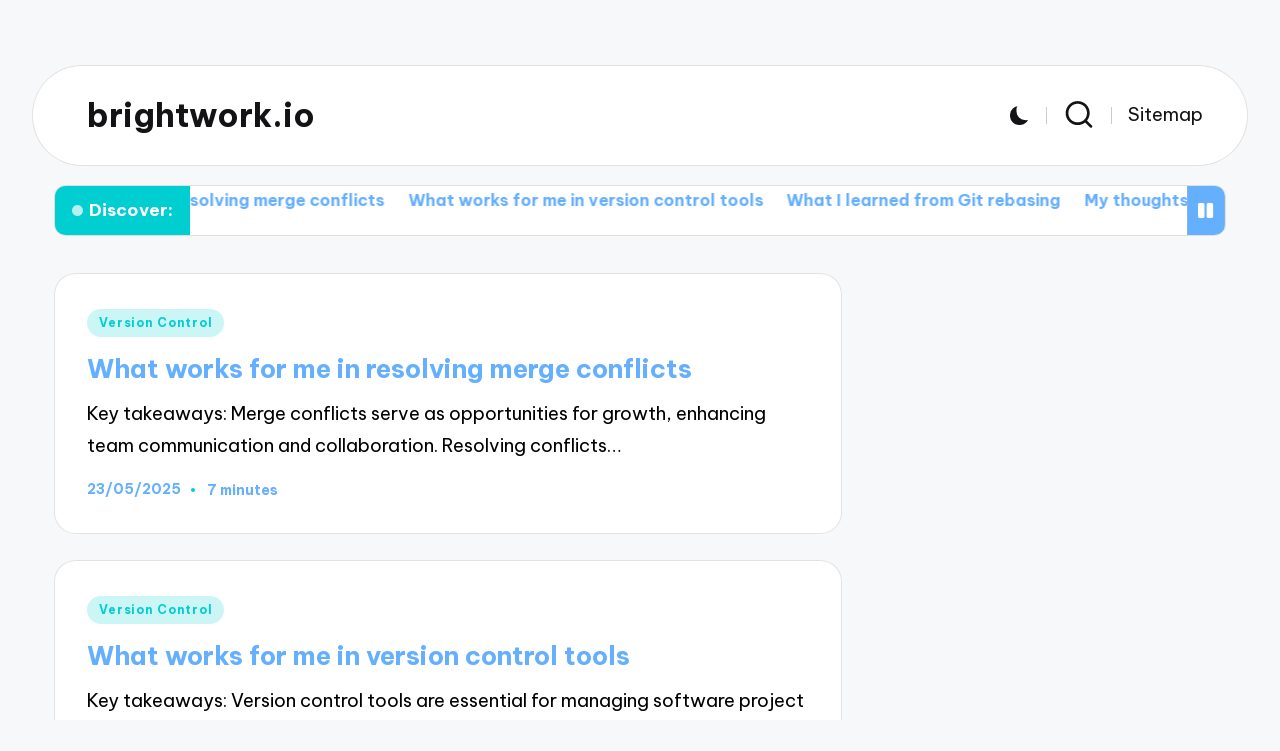

--- FILE ---
content_type: text/html; charset=UTF-8
request_url: https://brightwork.io/
body_size: 11379
content:
<!DOCTYPE html>
<html lang="en-US" prefix="og: https://ogp.me/ns#" itemscope itemtype="http://schema.org/Article" >
<head>
	<meta charset="UTF-8">
	<link rel="profile" href="https://gmpg.org/xfn/11">
		<style>img:is([sizes="auto" i], [sizes^="auto," i]) { contain-intrinsic-size: 3000px 1500px }</style>
	<meta name="viewport" content="width=device-width, initial-scale=1">
<!-- Search Engine Optimization by Rank Math - https://rankmath.com/ -->
<title>brightwork.io &bull; Personal Blog</title>
<meta name="robots" content="follow, index"/>
<link rel="canonical" href="/" />
<link rel="next" href="/page/2/" />
<meta property="og:locale" content="en_US" />
<meta property="og:type" content="website" />
<meta property="og:title" content="brightwork.io &bull; Personal Blog" />
<meta property="og:url" content="/" />
<meta property="og:site_name" content="WordPress" />
<meta name="twitter:card" content="summary_large_image" />
<meta name="twitter:title" content="brightwork.io &bull; Personal Blog" />
<script type="application/ld+json" class="rank-math-schema">{"@context":"https://schema.org","@graph":[{"@type":"Organization","@id":"/#organization","name":"WordPress"},{"@type":"WebSite","@id":"/#website","url":"","name":"WordPress","publisher":{"@id":"/#organization"},"inLanguage":"en-US","potentialAction":{"@type":"SearchAction","target":"/?s={search_term_string}","query-input":"required name=search_term_string"}},{"@type":"CollectionPage","@id":"/#webpage","url":"/","name":"brightwork.io &bull; Personal Blog","about":{"@id":"/#organization"},"isPartOf":{"@id":"/#website"},"inLanguage":"en-US"}]}</script>
<!-- /Rank Math WordPress SEO plugin -->

<link rel='dns-prefetch' href='' />
<link rel='dns-prefetch' href='//fonts.googleapis.com' />
<link rel="alternate" type="application/rss+xml" title="brightwork.io &raquo; Feed" href="/feed/" />
<link rel="alternate" type="application/rss+xml" title="brightwork.io &raquo; Comments Feed" href="/comments/feed/" />
<script>
window._wpemojiSettings = {"baseUrl":"https:\/\/s.w.org\/images\/core\/emoji\/15.0.3\/72x72\/","ext":".png","svgUrl":"https:\/\/s.w.org\/images\/core\/emoji\/15.0.3\/svg\/","svgExt":".svg","source":{"concatemoji":"\/wp-includes\/js\/wp-emoji-release.min.js?ver=6.7.2"}};
/*! This file is auto-generated */
!function(i,n){var o,s,e;function c(e){try{var t={supportTests:e,timestamp:(new Date).valueOf()};sessionStorage.setItem(o,JSON.stringify(t))}catch(e){}}function p(e,t,n){e.clearRect(0,0,e.canvas.width,e.canvas.height),e.fillText(t,0,0);var t=new Uint32Array(e.getImageData(0,0,e.canvas.width,e.canvas.height).data),r=(e.clearRect(0,0,e.canvas.width,e.canvas.height),e.fillText(n,0,0),new Uint32Array(e.getImageData(0,0,e.canvas.width,e.canvas.height).data));return t.every(function(e,t){return e===r[t]})}function u(e,t,n){switch(t){case"flag":return n(e,"\ud83c\udff3\ufe0f\u200d\u26a7\ufe0f","\ud83c\udff3\ufe0f\u200b\u26a7\ufe0f")?!1:!n(e,"\ud83c\uddfa\ud83c\uddf3","\ud83c\uddfa\u200b\ud83c\uddf3")&&!n(e,"\ud83c\udff4\udb40\udc67\udb40\udc62\udb40\udc65\udb40\udc6e\udb40\udc67\udb40\udc7f","\ud83c\udff4\u200b\udb40\udc67\u200b\udb40\udc62\u200b\udb40\udc65\u200b\udb40\udc6e\u200b\udb40\udc67\u200b\udb40\udc7f");case"emoji":return!n(e,"\ud83d\udc26\u200d\u2b1b","\ud83d\udc26\u200b\u2b1b")}return!1}function f(e,t,n){var r="undefined"!=typeof WorkerGlobalScope&&self instanceof WorkerGlobalScope?new OffscreenCanvas(300,150):i.createElement("canvas"),a=r.getContext("2d",{willReadFrequently:!0}),o=(a.textBaseline="top",a.font="600 32px Arial",{});return e.forEach(function(e){o[e]=t(a,e,n)}),o}function t(e){var t=i.createElement("script");t.src=e,t.defer=!0,i.head.appendChild(t)}"undefined"!=typeof Promise&&(o="wpEmojiSettingsSupports",s=["flag","emoji"],n.supports={everything:!0,everythingExceptFlag:!0},e=new Promise(function(e){i.addEventListener("DOMContentLoaded",e,{once:!0})}),new Promise(function(t){var n=function(){try{var e=JSON.parse(sessionStorage.getItem(o));if("object"==typeof e&&"number"==typeof e.timestamp&&(new Date).valueOf()<e.timestamp+604800&&"object"==typeof e.supportTests)return e.supportTests}catch(e){}return null}();if(!n){if("undefined"!=typeof Worker&&"undefined"!=typeof OffscreenCanvas&&"undefined"!=typeof URL&&URL.createObjectURL&&"undefined"!=typeof Blob)try{var e="postMessage("+f.toString()+"("+[JSON.stringify(s),u.toString(),p.toString()].join(",")+"));",r=new Blob([e],{type:"text/javascript"}),a=new Worker(URL.createObjectURL(r),{name:"wpTestEmojiSupports"});return void(a.onmessage=function(e){c(n=e.data),a.terminate(),t(n)})}catch(e){}c(n=f(s,u,p))}t(n)}).then(function(e){for(var t in e)n.supports[t]=e[t],n.supports.everything=n.supports.everything&&n.supports[t],"flag"!==t&&(n.supports.everythingExceptFlag=n.supports.everythingExceptFlag&&n.supports[t]);n.supports.everythingExceptFlag=n.supports.everythingExceptFlag&&!n.supports.flag,n.DOMReady=!1,n.readyCallback=function(){n.DOMReady=!0}}).then(function(){return e}).then(function(){var e;n.supports.everything||(n.readyCallback(),(e=n.source||{}).concatemoji?t(e.concatemoji):e.wpemoji&&e.twemoji&&(t(e.twemoji),t(e.wpemoji)))}))}((window,document),window._wpemojiSettings);
</script>
<style id='wp-emoji-styles-inline-css'>

	img.wp-smiley, img.emoji {
		display: inline !important;
		border: none !important;
		box-shadow: none !important;
		height: 1em !important;
		width: 1em !important;
		margin: 0 0.07em !important;
		vertical-align: -0.1em !important;
		background: none !important;
		padding: 0 !important;
	}
</style>
<link rel='stylesheet' id='wp-block-library-css' href='/wp-includes/css/dist/block-library/style.min.css?ver=6.7.2' media='all' />
<style id='wp-block-library-theme-inline-css'>
.wp-block-audio :where(figcaption){color:#555;font-size:13px;text-align:center}.is-dark-theme .wp-block-audio :where(figcaption){color:#ffffffa6}.wp-block-audio{margin:0 0 1em}.wp-block-code{border:1px solid #ccc;border-radius:4px;font-family:Menlo,Consolas,monaco,monospace;padding:.8em 1em}.wp-block-embed :where(figcaption){color:#555;font-size:13px;text-align:center}.is-dark-theme .wp-block-embed :where(figcaption){color:#ffffffa6}.wp-block-embed{margin:0 0 1em}.blocks-gallery-caption{color:#555;font-size:13px;text-align:center}.is-dark-theme .blocks-gallery-caption{color:#ffffffa6}:root :where(.wp-block-image figcaption){color:#555;font-size:13px;text-align:center}.is-dark-theme :root :where(.wp-block-image figcaption){color:#ffffffa6}.wp-block-image{margin:0 0 1em}.wp-block-pullquote{border-bottom:4px solid;border-top:4px solid;color:currentColor;margin-bottom:1.75em}.wp-block-pullquote cite,.wp-block-pullquote footer,.wp-block-pullquote__citation{color:currentColor;font-size:.8125em;font-style:normal;text-transform:uppercase}.wp-block-quote{border-left:.25em solid;margin:0 0 1.75em;padding-left:1em}.wp-block-quote cite,.wp-block-quote footer{color:currentColor;font-size:.8125em;font-style:normal;position:relative}.wp-block-quote:where(.has-text-align-right){border-left:none;border-right:.25em solid;padding-left:0;padding-right:1em}.wp-block-quote:where(.has-text-align-center){border:none;padding-left:0}.wp-block-quote.is-large,.wp-block-quote.is-style-large,.wp-block-quote:where(.is-style-plain){border:none}.wp-block-search .wp-block-search__label{font-weight:700}.wp-block-search__button{border:1px solid #ccc;padding:.375em .625em}:where(.wp-block-group.has-background){padding:1.25em 2.375em}.wp-block-separator.has-css-opacity{opacity:.4}.wp-block-separator{border:none;border-bottom:2px solid;margin-left:auto;margin-right:auto}.wp-block-separator.has-alpha-channel-opacity{opacity:1}.wp-block-separator:not(.is-style-wide):not(.is-style-dots){width:100px}.wp-block-separator.has-background:not(.is-style-dots){border-bottom:none;height:1px}.wp-block-separator.has-background:not(.is-style-wide):not(.is-style-dots){height:2px}.wp-block-table{margin:0 0 1em}.wp-block-table td,.wp-block-table th{word-break:normal}.wp-block-table :where(figcaption){color:#555;font-size:13px;text-align:center}.is-dark-theme .wp-block-table :where(figcaption){color:#ffffffa6}.wp-block-video :where(figcaption){color:#555;font-size:13px;text-align:center}.is-dark-theme .wp-block-video :where(figcaption){color:#ffffffa6}.wp-block-video{margin:0 0 1em}:root :where(.wp-block-template-part.has-background){margin-bottom:0;margin-top:0;padding:1.25em 2.375em}
</style>
<style id='classic-theme-styles-inline-css'>
/*! This file is auto-generated */
.wp-block-button__link{color:#fff;background-color:#32373c;border-radius:9999px;box-shadow:none;text-decoration:none;padding:calc(.667em + 2px) calc(1.333em + 2px);font-size:1.125em}.wp-block-file__button{background:#32373c;color:#fff;text-decoration:none}
</style>
<style id='global-styles-inline-css'>
:root{--wp--preset--aspect-ratio--square: 1;--wp--preset--aspect-ratio--4-3: 4/3;--wp--preset--aspect-ratio--3-4: 3/4;--wp--preset--aspect-ratio--3-2: 3/2;--wp--preset--aspect-ratio--2-3: 2/3;--wp--preset--aspect-ratio--16-9: 16/9;--wp--preset--aspect-ratio--9-16: 9/16;--wp--preset--color--black: #000000;--wp--preset--color--cyan-bluish-gray: #abb8c3;--wp--preset--color--white: #ffffff;--wp--preset--color--pale-pink: #f78da7;--wp--preset--color--vivid-red: #cf2e2e;--wp--preset--color--luminous-vivid-orange: #ff6900;--wp--preset--color--luminous-vivid-amber: #fcb900;--wp--preset--color--light-green-cyan: #7bdcb5;--wp--preset--color--vivid-green-cyan: #00d084;--wp--preset--color--pale-cyan-blue: #8ed1fc;--wp--preset--color--vivid-cyan-blue: #0693e3;--wp--preset--color--vivid-purple: #9b51e0;--wp--preset--gradient--vivid-cyan-blue-to-vivid-purple: linear-gradient(135deg,rgba(6,147,227,1) 0%,rgb(155,81,224) 100%);--wp--preset--gradient--light-green-cyan-to-vivid-green-cyan: linear-gradient(135deg,rgb(122,220,180) 0%,rgb(0,208,130) 100%);--wp--preset--gradient--luminous-vivid-amber-to-luminous-vivid-orange: linear-gradient(135deg,rgba(252,185,0,1) 0%,rgba(255,105,0,1) 100%);--wp--preset--gradient--luminous-vivid-orange-to-vivid-red: linear-gradient(135deg,rgba(255,105,0,1) 0%,rgb(207,46,46) 100%);--wp--preset--gradient--very-light-gray-to-cyan-bluish-gray: linear-gradient(135deg,rgb(238,238,238) 0%,rgb(169,184,195) 100%);--wp--preset--gradient--cool-to-warm-spectrum: linear-gradient(135deg,rgb(74,234,220) 0%,rgb(151,120,209) 20%,rgb(207,42,186) 40%,rgb(238,44,130) 60%,rgb(251,105,98) 80%,rgb(254,248,76) 100%);--wp--preset--gradient--blush-light-purple: linear-gradient(135deg,rgb(255,206,236) 0%,rgb(152,150,240) 100%);--wp--preset--gradient--blush-bordeaux: linear-gradient(135deg,rgb(254,205,165) 0%,rgb(254,45,45) 50%,rgb(107,0,62) 100%);--wp--preset--gradient--luminous-dusk: linear-gradient(135deg,rgb(255,203,112) 0%,rgb(199,81,192) 50%,rgb(65,88,208) 100%);--wp--preset--gradient--pale-ocean: linear-gradient(135deg,rgb(255,245,203) 0%,rgb(182,227,212) 50%,rgb(51,167,181) 100%);--wp--preset--gradient--electric-grass: linear-gradient(135deg,rgb(202,248,128) 0%,rgb(113,206,126) 100%);--wp--preset--gradient--midnight: linear-gradient(135deg,rgb(2,3,129) 0%,rgb(40,116,252) 100%);--wp--preset--font-size--small: 13px;--wp--preset--font-size--medium: 20px;--wp--preset--font-size--large: 36px;--wp--preset--font-size--x-large: 42px;--wp--preset--spacing--20: 0.44rem;--wp--preset--spacing--30: 0.67rem;--wp--preset--spacing--40: 1rem;--wp--preset--spacing--50: 1.5rem;--wp--preset--spacing--60: 2.25rem;--wp--preset--spacing--70: 3.38rem;--wp--preset--spacing--80: 5.06rem;--wp--preset--shadow--natural: 6px 6px 9px rgba(0, 0, 0, 0.2);--wp--preset--shadow--deep: 12px 12px 50px rgba(0, 0, 0, 0.4);--wp--preset--shadow--sharp: 6px 6px 0px rgba(0, 0, 0, 0.2);--wp--preset--shadow--outlined: 6px 6px 0px -3px rgba(255, 255, 255, 1), 6px 6px rgba(0, 0, 0, 1);--wp--preset--shadow--crisp: 6px 6px 0px rgba(0, 0, 0, 1);}:where(.is-layout-flex){gap: 0.5em;}:where(.is-layout-grid){gap: 0.5em;}body .is-layout-flex{display: flex;}.is-layout-flex{flex-wrap: wrap;align-items: center;}.is-layout-flex > :is(*, div){margin: 0;}body .is-layout-grid{display: grid;}.is-layout-grid > :is(*, div){margin: 0;}:where(.wp-block-columns.is-layout-flex){gap: 2em;}:where(.wp-block-columns.is-layout-grid){gap: 2em;}:where(.wp-block-post-template.is-layout-flex){gap: 1.25em;}:where(.wp-block-post-template.is-layout-grid){gap: 1.25em;}.has-black-color{color: var(--wp--preset--color--black) !important;}.has-cyan-bluish-gray-color{color: var(--wp--preset--color--cyan-bluish-gray) !important;}.has-white-color{color: var(--wp--preset--color--white) !important;}.has-pale-pink-color{color: var(--wp--preset--color--pale-pink) !important;}.has-vivid-red-color{color: var(--wp--preset--color--vivid-red) !important;}.has-luminous-vivid-orange-color{color: var(--wp--preset--color--luminous-vivid-orange) !important;}.has-luminous-vivid-amber-color{color: var(--wp--preset--color--luminous-vivid-amber) !important;}.has-light-green-cyan-color{color: var(--wp--preset--color--light-green-cyan) !important;}.has-vivid-green-cyan-color{color: var(--wp--preset--color--vivid-green-cyan) !important;}.has-pale-cyan-blue-color{color: var(--wp--preset--color--pale-cyan-blue) !important;}.has-vivid-cyan-blue-color{color: var(--wp--preset--color--vivid-cyan-blue) !important;}.has-vivid-purple-color{color: var(--wp--preset--color--vivid-purple) !important;}.has-black-background-color{background-color: var(--wp--preset--color--black) !important;}.has-cyan-bluish-gray-background-color{background-color: var(--wp--preset--color--cyan-bluish-gray) !important;}.has-white-background-color{background-color: var(--wp--preset--color--white) !important;}.has-pale-pink-background-color{background-color: var(--wp--preset--color--pale-pink) !important;}.has-vivid-red-background-color{background-color: var(--wp--preset--color--vivid-red) !important;}.has-luminous-vivid-orange-background-color{background-color: var(--wp--preset--color--luminous-vivid-orange) !important;}.has-luminous-vivid-amber-background-color{background-color: var(--wp--preset--color--luminous-vivid-amber) !important;}.has-light-green-cyan-background-color{background-color: var(--wp--preset--color--light-green-cyan) !important;}.has-vivid-green-cyan-background-color{background-color: var(--wp--preset--color--vivid-green-cyan) !important;}.has-pale-cyan-blue-background-color{background-color: var(--wp--preset--color--pale-cyan-blue) !important;}.has-vivid-cyan-blue-background-color{background-color: var(--wp--preset--color--vivid-cyan-blue) !important;}.has-vivid-purple-background-color{background-color: var(--wp--preset--color--vivid-purple) !important;}.has-black-border-color{border-color: var(--wp--preset--color--black) !important;}.has-cyan-bluish-gray-border-color{border-color: var(--wp--preset--color--cyan-bluish-gray) !important;}.has-white-border-color{border-color: var(--wp--preset--color--white) !important;}.has-pale-pink-border-color{border-color: var(--wp--preset--color--pale-pink) !important;}.has-vivid-red-border-color{border-color: var(--wp--preset--color--vivid-red) !important;}.has-luminous-vivid-orange-border-color{border-color: var(--wp--preset--color--luminous-vivid-orange) !important;}.has-luminous-vivid-amber-border-color{border-color: var(--wp--preset--color--luminous-vivid-amber) !important;}.has-light-green-cyan-border-color{border-color: var(--wp--preset--color--light-green-cyan) !important;}.has-vivid-green-cyan-border-color{border-color: var(--wp--preset--color--vivid-green-cyan) !important;}.has-pale-cyan-blue-border-color{border-color: var(--wp--preset--color--pale-cyan-blue) !important;}.has-vivid-cyan-blue-border-color{border-color: var(--wp--preset--color--vivid-cyan-blue) !important;}.has-vivid-purple-border-color{border-color: var(--wp--preset--color--vivid-purple) !important;}.has-vivid-cyan-blue-to-vivid-purple-gradient-background{background: var(--wp--preset--gradient--vivid-cyan-blue-to-vivid-purple) !important;}.has-light-green-cyan-to-vivid-green-cyan-gradient-background{background: var(--wp--preset--gradient--light-green-cyan-to-vivid-green-cyan) !important;}.has-luminous-vivid-amber-to-luminous-vivid-orange-gradient-background{background: var(--wp--preset--gradient--luminous-vivid-amber-to-luminous-vivid-orange) !important;}.has-luminous-vivid-orange-to-vivid-red-gradient-background{background: var(--wp--preset--gradient--luminous-vivid-orange-to-vivid-red) !important;}.has-very-light-gray-to-cyan-bluish-gray-gradient-background{background: var(--wp--preset--gradient--very-light-gray-to-cyan-bluish-gray) !important;}.has-cool-to-warm-spectrum-gradient-background{background: var(--wp--preset--gradient--cool-to-warm-spectrum) !important;}.has-blush-light-purple-gradient-background{background: var(--wp--preset--gradient--blush-light-purple) !important;}.has-blush-bordeaux-gradient-background{background: var(--wp--preset--gradient--blush-bordeaux) !important;}.has-luminous-dusk-gradient-background{background: var(--wp--preset--gradient--luminous-dusk) !important;}.has-pale-ocean-gradient-background{background: var(--wp--preset--gradient--pale-ocean) !important;}.has-electric-grass-gradient-background{background: var(--wp--preset--gradient--electric-grass) !important;}.has-midnight-gradient-background{background: var(--wp--preset--gradient--midnight) !important;}.has-small-font-size{font-size: var(--wp--preset--font-size--small) !important;}.has-medium-font-size{font-size: var(--wp--preset--font-size--medium) !important;}.has-large-font-size{font-size: var(--wp--preset--font-size--large) !important;}.has-x-large-font-size{font-size: var(--wp--preset--font-size--x-large) !important;}
:where(.wp-block-post-template.is-layout-flex){gap: 1.25em;}:where(.wp-block-post-template.is-layout-grid){gap: 1.25em;}
:where(.wp-block-columns.is-layout-flex){gap: 2em;}:where(.wp-block-columns.is-layout-grid){gap: 2em;}
:root :where(.wp-block-pullquote){font-size: 1.5em;line-height: 1.6;}
</style>
<link rel='stylesheet' id='swiper-css' href='/wp-content/themes/bloghash-pro/assets/css/swiper-bundle.min.css?ver=6.7.2' media='all' />
<link rel='stylesheet' id='glightbox-css' href='/wp-content/themes/bloghash-pro/assets/css/glightbox.min.css?ver=6.7.2' media='all' />
<link rel='stylesheet' id='FontAwesome-css' href='/wp-content/themes/bloghash-pro/assets/css/all.min.css?ver=5.15.4' media='all' />
<link rel='stylesheet' id='bloghash-styles-css' href='/wp-content/themes/bloghash-pro/assets/css/style.min.css?ver=1.0.13' media='all' />
<!--[if IE]>
<link rel='stylesheet' id='bloghash-ie-css' href='/wp-content/themes/bloghash-pro/assets/css/compatibility/ie.min.css?ver=1.0.13' media='all' />
<![endif]-->
<link rel='stylesheet' id='bloghash-google-fonts-css' href='//fonts.googleapis.com/css?family=Inter+Tight%3A600%7CBe+Vietnam+Pro%3A400%2C700%2C500%7CPlayfair+Display%3A400%2C400i&#038;display=swap&#038;subsets=latin&#038;ver=1.0.13' media='' />
<link rel='stylesheet' id='bloghash-dynamic-styles-css' href='/wp-content/uploads/bloghash/dynamic-styles.css?ver=1744216975' media='all' />
<!--[if IE]>
<script src="/wp-content/themes/bloghash-pro/assets/js/vendors/flexibility.min.js?ver=1.0.13" id="bloghash-flexibility-js"></script>
<script id="bloghash-flexibility-js-after">
flexibility(document.documentElement);
</script>
<![endif]-->
<script src="/wp-includes/js/jquery/jquery.min.js?ver=3.7.1" id="jquery-core-js"></script>
<script src="/wp-includes/js/jquery/jquery-migrate.min.js?ver=3.4.1" id="jquery-migrate-js"></script>
<link rel="https://api.w.org/" href="/wp-json/" /><link rel="EditURI" type="application/rsd+xml" title="RSD" href="/xmlrpc.php?rsd" />
<meta name="generator" content="WordPress 6.7.2" />
<meta name="theme-color" content="#00ced1"><link rel="icon" href="/wp-content/uploads/favicon-150x150.png" sizes="32x32" />
<link rel="icon" href="/wp-content/uploads/favicon.png" sizes="192x192" />
<link rel="apple-touch-icon" href="/wp-content/uploads/favicon.png" />
<meta name="msapplication-TileImage" content="/wp-content/uploads/favicon.png" />
</head>

<body class="home blog wp-embed-responsive bloghash-topbar__separators-regular bloghash-layout__fw-contained bloghash-layout__boxed-separated bloghash-layout-shadow bloghash-header-layout-5 bloghash-menu-animation-squarebox bloghash-header__separators-regular bloghash-blog-horizontal bloghash-page-title-align-left bloghash-has-sidebar bloghash-sticky-sidebar bloghash-sidebar-style-2 bloghash-sidebar-position__right-sidebar bloghash-sidebar-r__after-content entry-media-hover-style-1 bloghash-copyright-layout-1 is-section-heading-init-s1 is-footer-heading-init-s0 bloghash-input-supported validate-comment-form bloghash-menu-accessibility">


<div id="page" class="hfeed site">
	<a class="skip-link screen-reader-text" href="#main">Skip to content</a>

	
	
	<header id="masthead" class="site-header" role="banner" itemtype="https://schema.org/WPHeader" itemscope="itemscope">
		<div id="bloghash-header" class="bloghash-container__wide">
		<div id="bloghash-header-inner">
		
<div class="bloghash-container bloghash-header-container">

	
<div class="bloghash-logo bloghash-header-element" itemtype="https://schema.org/Organization" itemscope="itemscope">
	<div class="logo-inner"><h1 class="site-title" itemprop="name">
						<a href="/" rel="home" itemprop="url">
							brightwork.io
						</a>
					</h1></div></div><!-- END .bloghash-logo -->

	<span class="bloghash-header-element bloghash-mobile-nav">
				<button class="bloghash-hamburger hamburger--spin bloghash-hamburger-bloghash-primary-nav" aria-label="Menu" aria-controls="bloghash-primary-nav" type="button">

			
			<span class="hamburger-box">
				<span class="hamburger-inner"></span>
			</span>

		</button>
			</span>

	
<nav class="site-navigation main-navigation bloghash-primary-nav bloghash-nav bloghash-header-element" role="navigation" itemtype="https://schema.org/SiteNavigationElement" itemscope="itemscope" aria-label="Site Navigation">

</nav><!-- END .bloghash-nav -->
<div class="bloghash-header-widgets bloghash-header-element bloghash-widget-location-right"><div class="bloghash-header-widget__darkmode bloghash-header-widget bloghash-all"><div class="bloghash-widget-wrapper"><a href="#" class="bloghash-darkmode minimal"><span></span></a></div></div><!-- END .bloghash-header-widget --><div class="bloghash-header-widget__search bloghash-header-widget bloghash-all"><div class="bloghash-widget-wrapper">
<div aria-haspopup="true">
	<a href="#" class="bloghash-search minimal">
		<svg class="bloghash-icon" aria-label="Search" xmlns="http://www.w3.org/2000/svg" width="32" height="32" viewBox="0 0 32 32"><path d="M28.962 26.499l-4.938-4.938c1.602-2.002 2.669-4.671 2.669-7.474 0-6.673-5.339-12.012-12.012-12.012S2.669 7.414 2.669 14.087a11.962 11.962 0 0012.012 12.012c2.803 0 5.472-.934 7.474-2.669l4.938 4.938c.267.267.667.4.934.4s.667-.133.934-.4a1.29 1.29 0 000-1.868zM5.339 14.087c0-5.205 4.137-9.342 9.342-9.342s9.342 4.137 9.342 9.342c0 2.536-1.068 4.938-2.669 6.54-1.735 1.735-4.004 2.669-6.54 2.669-5.339.133-9.476-4.004-9.476-9.209z" /></svg>	</a><!-- END .bloghash-search -->

	<div class="bloghash-search-simple bloghash-search-container dropdown-item">
		
<form role="search" aria-label="Search for:" method="get" class="bloghash-search-form search-form " action="/">
	<div>
		<input type="search" class="bloghash-input-search search-field" aria-label="Enter search keywords" placeholder="Search" value="" name="s" />
		
		
			<button type="submit" class="bloghash-animate-arrow right-arrow" aria-hidden="true" role="button" tabindex="0">
				<svg xmlns="http://www.w3.org/2000/svg" viewBox="0 0 25 18"><path class="arrow-handle" d="M2.511 9.007l7.185-7.221c.407-.409.407-1.071 0-1.48s-1.068-.409-1.476 0L.306 8.259a1.049 1.049 0 000 1.481l7.914 7.952c.407.408 1.068.408 1.476 0s.407-1.07 0-1.479L2.511 9.007z"></path><path class="arrow-bar" fill-rule="evenodd" clip-rule="evenodd" d="M1 8h28.001a1.001 1.001 0 010 2H1a1 1 0 110-2z"></path></svg>
			</button>		<button type="button" class="bloghash-search-close" aria-hidden="true" role="button">
			<svg aria-hidden="true" xmlns="http://www.w3.org/2000/svg" width="16" height="16" viewBox="0 0 16 16"><path d="M6.852 7.649L.399 1.195 1.445.149l6.454 6.453L14.352.149l1.047 1.046-6.454 6.454 6.454 6.453-1.047 1.047-6.453-6.454-6.454 6.454-1.046-1.047z" fill="currentColor" fill-rule="evenodd"></path></svg>
		</button>
			</div>
	</form>
	</div><!-- END .bloghash-search-simple -->
</div>
</div></div><!-- END .bloghash-header-widget --><div class="bloghash-header-widget__text bloghash-header-widget bloghash-all"><div class="bloghash-widget-wrapper"><span><a href="/html-sitemap/">Sitemap</a></span></div></div><!-- END .bloghash-header-widget --></div><!-- END .bloghash-header-widgets -->
</div><!-- END .bloghash-container -->
	</div><!-- END #bloghash-header-inner -->
	</div><!-- END #bloghash-header -->
			</header><!-- #masthead .site-header -->

		<div id="ticker" >
		
<div class="bloghash-ticker one-ticker">
	<div class="bloghash-ticker-container bloghash-container">
		<div class="bloghash-flex-row">
			<div class="col-xs-12">
				<div class="bloghash-card-items">
										<div class="h4 widget-title">
						Discover:					</div>
																				<div class="ticker-slider-box">
						<div class="ticker-slider-wrap" direction="left" dir="ltr">
								<div class="ticker-item">
		<div class="ticker-slide-item">

			
			<div class="slide-inner">				

									<h6><a href="/what-works-for-me-in-resolving-merge-conflicts/">What works for me in resolving merge conflicts</a></h6>
				
				
			</div><!-- END .slide-inner -->
		</div><!-- END .ticker-slide-item -->
	</div><!-- END .swiper-slide -->
		<div class="ticker-item">
		<div class="ticker-slide-item">

			
			<div class="slide-inner">				

									<h6><a href="/what-works-for-me-in-version-control-tools/">What works for me in version control tools</a></h6>
				
				
			</div><!-- END .slide-inner -->
		</div><!-- END .ticker-slide-item -->
	</div><!-- END .swiper-slide -->
		<div class="ticker-item">
		<div class="ticker-slide-item">

			
			<div class="slide-inner">				

									<h6><a href="/what-i-learned-from-git-rebasing/">What I learned from Git rebasing</a></h6>
				
				
			</div><!-- END .slide-inner -->
		</div><!-- END .ticker-slide-item -->
	</div><!-- END .swiper-slide -->
		<div class="ticker-item">
		<div class="ticker-slide-item">

			
			<div class="slide-inner">				

									<h6><a href="/my-thoughts-on-choosing-git-over-others/">My thoughts on choosing Git over others</a></h6>
				
				
			</div><!-- END .slide-inner -->
		</div><!-- END .ticker-slide-item -->
	</div><!-- END .swiper-slide -->
		<div class="ticker-item">
		<div class="ticker-slide-item">

			
			<div class="slide-inner">				

									<h6><a href="/what-i-wish-i-knew-about-branching/">What I wish I knew about branching</a></h6>
				
				
			</div><!-- END .slide-inner -->
		</div><!-- END .ticker-slide-item -->
	</div><!-- END .swiper-slide -->
		<div class="ticker-item">
		<div class="ticker-slide-item">

			
			<div class="slide-inner">				

									<h6><a href="/my-personal-take-on-version-control-best-practices/">My personal take on version control best practices</a></h6>
				
				
			</div><!-- END .slide-inner -->
		</div><!-- END .ticker-slide-item -->
	</div><!-- END .swiper-slide -->
		<div class="ticker-item">
		<div class="ticker-slide-item">

			
			<div class="slide-inner">				

									<h6><a href="/my-insights-on-using-pull-requests/">My insights on using pull requests</a></h6>
				
				
			</div><!-- END .slide-inner -->
		</div><!-- END .ticker-slide-item -->
	</div><!-- END .swiper-slide -->
		<div class="ticker-item">
		<div class="ticker-slide-item">

			
			<div class="slide-inner">				

									<h6><a href="/my-git-branching-strategies-for-success/">My Git branching strategies for success</a></h6>
				
				
			</div><!-- END .slide-inner -->
		</div><!-- END .ticker-slide-item -->
	</div><!-- END .swiper-slide -->
		<div class="ticker-item">
		<div class="ticker-slide-item">

			
			<div class="slide-inner">				

									<h6><a href="/my-experience-with-git-and-ci-cd/">My experience with Git and CI/CD</a></h6>
				
				
			</div><!-- END .slide-inner -->
		</div><!-- END .ticker-slide-item -->
	</div><!-- END .swiper-slide -->
		<div class="ticker-item">
		<div class="ticker-slide-item">

			
			<div class="slide-inner">				

									<h6><a href="/my-journey-learning-git-commands/">My journey learning Git commands</a></h6>
				
				
			</div><!-- END .slide-inner -->
		</div><!-- END .ticker-slide-item -->
	</div><!-- END .swiper-slide -->
		<div class="ticker-item">
		<div class="ticker-slide-item">

			
			<div class="slide-inner">				

									<h6><a href="/my-experience-mastering-version-control-systems/">My experience mastering version control systems</a></h6>
				
				
			</div><!-- END .slide-inner -->
		</div><!-- END .ticker-slide-item -->
	</div><!-- END .swiper-slide -->
		<div class="ticker-item">
		<div class="ticker-slide-item">

			
			<div class="slide-inner">				

									<h6><a href="/how-i-prioritize-commits-in-my-projects/">How I prioritize commits in my projects</a></h6>
				
				
			</div><!-- END .slide-inner -->
		</div><!-- END .ticker-slide-item -->
	</div><!-- END .swiper-slide -->
							</div>
					</div>
					<div class="ticker-slider-controls">
						<button class="ticker-slider-pause"><i class="fas fa-pause"></i></button>						
					</div>
									</div>
			</div>
		</div><!-- END .ticker-slider-items -->
	</div>
</div><!-- END .bloghash-ticker -->
	</div><!-- END #ticker -->
	
			<div id="main" class="site-main">

			

<div class="bloghash-container">

		
	<div id="primary" class="content-area">

		
		<main id="content" class="site-content" role="main" itemtype="http://schema.org/WebPageElement" itemprop="mainContentOfPage">

			<div class="bloghash-flex-row g-4 "><div class="col-md-12 col-sm-12 col-xs-12">

<article id="post-1444" class="bloghash-article no-entry-media post-1444 post type-post status-publish format-standard hentry category-version-control" itemscope="" itemtype="https://schema.org/CreativeWork">

	
		<div class="bloghash-blog-entry-wrapper bloghash-thumb-left">
			
			<div class="bloghash-entry-content-wrapper">

				
<div class="post-category">

	<span class="cat-links"><span class="screen-reader-text">Posted in</span><span><a href="/category/version-control/" class="cat-10" rel="category">Version Control</a></span></span>
</div>

<header class="entry-header">

	
	<h4 class="entry-title" itemprop="headline">
		<a href="/what-works-for-me-in-resolving-merge-conflicts/" title="What works for me in resolving merge conflicts" rel="bookmark">What works for me in resolving merge conflicts</a>	</h4>

</header>

<div class="entry-summary bloghash-entry" itemprop="text">

	Key takeaways: Merge conflicts serve as opportunities for growth, enhancing team communication and collaboration. Resolving conflicts&hellip;
</div>
<div class="entry-meta"><div class="entry-meta-elements"><span class="posted-on">23/05/2025</span><span class="post-reading-time" title="Reading time">7 minutes</span></div></div>			</div>
		</div>

	
</article><!-- #post-1444 -->

</div><div class="col-md-12 col-sm-12 col-xs-12">

<article id="post-1446" class="bloghash-article no-entry-media post-1446 post type-post status-publish format-standard hentry category-version-control" itemscope="" itemtype="https://schema.org/CreativeWork">

	
		<div class="bloghash-blog-entry-wrapper bloghash-thumb-left">
			
			<div class="bloghash-entry-content-wrapper">

				
<div class="post-category">

	<span class="cat-links"><span class="screen-reader-text">Posted in</span><span><a href="/category/version-control/" class="cat-10" rel="category">Version Control</a></span></span>
</div>

<header class="entry-header">

	
	<h4 class="entry-title" itemprop="headline">
		<a href="/what-works-for-me-in-version-control-tools/" title="What works for me in version control tools" rel="bookmark">What works for me in version control tools</a>	</h4>

</header>

<div class="entry-summary bloghash-entry" itemprop="text">

	Key takeaways: Version control tools are essential for managing software project changes, facilitating collaboration, and allowing&hellip;
</div>
<div class="entry-meta"><div class="entry-meta-elements"><span class="posted-on">23/05/2025</span><span class="post-reading-time" title="Reading time">4 minutes</span></div></div>			</div>
		</div>

	
</article><!-- #post-1446 -->

</div><div class="col-md-12 col-sm-12 col-xs-12">

<article id="post-1428" class="bloghash-article no-entry-media post-1428 post type-post status-publish format-standard hentry category-version-control" itemscope="" itemtype="https://schema.org/CreativeWork">

	
		<div class="bloghash-blog-entry-wrapper bloghash-thumb-left">
			
			<div class="bloghash-entry-content-wrapper">

				
<div class="post-category">

	<span class="cat-links"><span class="screen-reader-text">Posted in</span><span><a href="/category/version-control/" class="cat-10" rel="category">Version Control</a></span></span>
</div>

<header class="entry-header">

	
	<h4 class="entry-title" itemprop="headline">
		<a href="/what-i-learned-from-git-rebasing/" title="What I learned from Git rebasing" rel="bookmark">What I learned from Git rebasing</a>	</h4>

</header>

<div class="entry-summary bloghash-entry" itemprop="text">

	Key takeaways: Git rebasing creates a cleaner, more linear commit history, improving collaboration and project understanding.&hellip;
</div>
<div class="entry-meta"><div class="entry-meta-elements"><span class="posted-on">22/05/2025</span><span class="post-reading-time" title="Reading time">9 minutes</span></div></div>			</div>
		</div>

	
</article><!-- #post-1428 -->

</div><div class="col-md-12 col-sm-12 col-xs-12">

<article id="post-1422" class="bloghash-article no-entry-media post-1422 post type-post status-publish format-standard hentry category-version-control" itemscope="" itemtype="https://schema.org/CreativeWork">

	
		<div class="bloghash-blog-entry-wrapper bloghash-thumb-left">
			
			<div class="bloghash-entry-content-wrapper">

				
<div class="post-category">

	<span class="cat-links"><span class="screen-reader-text">Posted in</span><span><a href="/category/version-control/" class="cat-10" rel="category">Version Control</a></span></span>
</div>

<header class="entry-header">

	
	<h4 class="entry-title" itemprop="headline">
		<a href="/my-thoughts-on-choosing-git-over-others/" title="My thoughts on choosing Git over others" rel="bookmark">My thoughts on choosing Git over others</a>	</h4>

</header>

<div class="entry-summary bloghash-entry" itemprop="text">

	Key takeaways: Choosing the right app development tool involves balancing functionality with ease of use, as&hellip;
</div>
<div class="entry-meta"><div class="entry-meta-elements"><span class="posted-on">22/05/2025</span><span class="post-reading-time" title="Reading time">8 minutes</span></div></div>			</div>
		</div>

	
</article><!-- #post-1422 -->

</div><div class="col-md-12 col-sm-12 col-xs-12">

<article id="post-1437" class="bloghash-article no-entry-media post-1437 post type-post status-publish format-standard hentry category-version-control" itemscope="" itemtype="https://schema.org/CreativeWork">

	
		<div class="bloghash-blog-entry-wrapper bloghash-thumb-left">
			
			<div class="bloghash-entry-content-wrapper">

				
<div class="post-category">

	<span class="cat-links"><span class="screen-reader-text">Posted in</span><span><a href="/category/version-control/" class="cat-10" rel="category">Version Control</a></span></span>
</div>

<header class="entry-header">

	
	<h4 class="entry-title" itemprop="headline">
		<a href="/what-i-wish-i-knew-about-branching/" title="What I wish I knew about branching" rel="bookmark">What I wish I knew about branching</a>	</h4>

</header>

<div class="entry-summary bloghash-entry" itemprop="text">

	Key takeaways: The right app development tools can enhance productivity and creativity; continuous learning about new&hellip;
</div>
<div class="entry-meta"><div class="entry-meta-elements"><span class="posted-on">22/05/2025</span><span class="post-reading-time" title="Reading time">8 minutes</span></div></div>			</div>
		</div>

	
</article><!-- #post-1437 -->

</div><div class="col-md-12 col-sm-12 col-xs-12">

<article id="post-1403" class="bloghash-article no-entry-media post-1403 post type-post status-publish format-standard hentry category-version-control" itemscope="" itemtype="https://schema.org/CreativeWork">

	
		<div class="bloghash-blog-entry-wrapper bloghash-thumb-left">
			
			<div class="bloghash-entry-content-wrapper">

				
<div class="post-category">

	<span class="cat-links"><span class="screen-reader-text">Posted in</span><span><a href="/category/version-control/" class="cat-10" rel="category">Version Control</a></span></span>
</div>

<header class="entry-header">

	
	<h4 class="entry-title" itemprop="headline">
		<a href="/my-personal-take-on-version-control-best-practices/" title="My personal take on version control best practices" rel="bookmark">My personal take on version control best practices</a>	</h4>

</header>

<div class="entry-summary bloghash-entry" itemprop="text">

	Key takeaways: Version control systems enhance collaboration by allowing developers to manage code changes without fear&hellip;
</div>
<div class="entry-meta"><div class="entry-meta-elements"><span class="posted-on">22/05/2025</span><span class="post-reading-time" title="Reading time">4 minutes</span></div></div>			</div>
		</div>

	
</article><!-- #post-1403 -->

</div><div class="col-md-12 col-sm-12 col-xs-12">

<article id="post-1393" class="bloghash-article no-entry-media post-1393 post type-post status-publish format-standard hentry category-version-control" itemscope="" itemtype="https://schema.org/CreativeWork">

	
		<div class="bloghash-blog-entry-wrapper bloghash-thumb-left">
			
			<div class="bloghash-entry-content-wrapper">

				
<div class="post-category">

	<span class="cat-links"><span class="screen-reader-text">Posted in</span><span><a href="/category/version-control/" class="cat-10" rel="category">Version Control</a></span></span>
</div>

<header class="entry-header">

	
	<h4 class="entry-title" itemprop="headline">
		<a href="/my-insights-on-using-pull-requests/" title="My insights on using pull requests" rel="bookmark">My insights on using pull requests</a>	</h4>

</header>

<div class="entry-summary bloghash-entry" itemprop="text">

	Key takeaways: Pull requests enhance collaboration by inviting feedback and fostering discussions among developers. They serve&hellip;
</div>
<div class="entry-meta"><div class="entry-meta-elements"><span class="posted-on">21/05/2025</span><span class="post-reading-time" title="Reading time">2 minutes</span></div></div>			</div>
		</div>

	
</article><!-- #post-1393 -->

</div><div class="col-md-12 col-sm-12 col-xs-12">

<article id="post-1392" class="bloghash-article no-entry-media post-1392 post type-post status-publish format-standard hentry category-version-control" itemscope="" itemtype="https://schema.org/CreativeWork">

	
		<div class="bloghash-blog-entry-wrapper bloghash-thumb-left">
			
			<div class="bloghash-entry-content-wrapper">

				
<div class="post-category">

	<span class="cat-links"><span class="screen-reader-text">Posted in</span><span><a href="/category/version-control/" class="cat-10" rel="category">Version Control</a></span></span>
</div>

<header class="entry-header">

	
	<h4 class="entry-title" itemprop="headline">
		<a href="/my-git-branching-strategies-for-success/" title="My Git branching strategies for success" rel="bookmark">My Git branching strategies for success</a>	</h4>

</header>

<div class="entry-summary bloghash-entry" itemprop="text">

	Key takeaways: Choosing the right Git branching strategy is crucial to enhance collaboration and workflow efficiency,&hellip;
</div>
<div class="entry-meta"><div class="entry-meta-elements"><span class="posted-on">21/05/2025</span><span class="post-reading-time" title="Reading time">5 minutes</span></div></div>			</div>
		</div>

	
</article><!-- #post-1392 -->

</div><div class="col-md-12 col-sm-12 col-xs-12">

<article id="post-1387" class="bloghash-article no-entry-media post-1387 post type-post status-publish format-standard hentry category-version-control" itemscope="" itemtype="https://schema.org/CreativeWork">

	
		<div class="bloghash-blog-entry-wrapper bloghash-thumb-left">
			
			<div class="bloghash-entry-content-wrapper">

				
<div class="post-category">

	<span class="cat-links"><span class="screen-reader-text">Posted in</span><span><a href="/category/version-control/" class="cat-10" rel="category">Version Control</a></span></span>
</div>

<header class="entry-header">

	
	<h4 class="entry-title" itemprop="headline">
		<a href="/my-experience-with-git-and-ci-cd/" title="My experience with Git and CI/CD" rel="bookmark">My experience with Git and CI/CD</a>	</h4>

</header>

<div class="entry-summary bloghash-entry" itemprop="text">

	Key takeaways: Git enhances collaboration by allowing multiple developers to merge changes smoothly, reducing conflicts. CI/CD&hellip;
</div>
<div class="entry-meta"><div class="entry-meta-elements"><span class="posted-on">21/05/2025</span><span class="post-reading-time" title="Reading time">8 minutes</span></div></div>			</div>
		</div>

	
</article><!-- #post-1387 -->

</div><div class="col-md-12 col-sm-12 col-xs-12">

<article id="post-1410" class="bloghash-article no-entry-media post-1410 post type-post status-publish format-standard hentry category-version-control" itemscope="" itemtype="https://schema.org/CreativeWork">

	
		<div class="bloghash-blog-entry-wrapper bloghash-thumb-left">
			
			<div class="bloghash-entry-content-wrapper">

				
<div class="post-category">

	<span class="cat-links"><span class="screen-reader-text">Posted in</span><span><a href="/category/version-control/" class="cat-10" rel="category">Version Control</a></span></span>
</div>

<header class="entry-header">

	
	<h4 class="entry-title" itemprop="headline">
		<a href="/my-journey-learning-git-commands/" title="My journey learning Git commands" rel="bookmark">My journey learning Git commands</a>	</h4>

</header>

<div class="entry-summary bloghash-entry" itemprop="text">

	Key takeaways: Version control, particularly using Git, significantly enhances collaboration and project management in app development.&hellip;
</div>
<div class="entry-meta"><div class="entry-meta-elements"><span class="posted-on">21/05/2025</span><span class="post-reading-time" title="Reading time">9 minutes</span></div></div>			</div>
		</div>

	
</article><!-- #post-1410 -->

</div></div>
		<div class="bloghash-pagination bloghash-default">
		
		
	<nav class="navigation pagination" aria-label="Posts pagination">
		<h2 class="screen-reader-text">Posts pagination</h2>
		<div class="nav-links"><span aria-current="page" class="page-numbers current">1</span>
<a class="page-numbers" href="/page/2/">2</a>
<a class="page-numbers" href="/page/3/">3</a>
<span class="page-numbers dots">&hellip;</span>
<a class="page-numbers" href="/page/17/">17</a>
<a class="next page-numbers" href="/page/2/"><span class="screen-reader-text">Next page</span>
			<button type="button" class="bloghash-animate-arrow right-arrow" aria-hidden="true" role="button" tabindex="0">
				<svg xmlns="http://www.w3.org/2000/svg" viewBox="0 0 25 18"><path class="arrow-handle" d="M2.511 9.007l7.185-7.221c.407-.409.407-1.071 0-1.48s-1.068-.409-1.476 0L.306 8.259a1.049 1.049 0 000 1.481l7.914 7.952c.407.408 1.068.408 1.476 0s.407-1.07 0-1.479L2.511 9.007z"></path><path class="arrow-bar" fill-rule="evenodd" clip-rule="evenodd" d="M1 8h28.001a1.001 1.001 0 010 2H1a1 1 0 110-2z"></path></svg>
			</button></a></div>
	</nav>		</div>
	
		
		</main><!-- #content .site-content -->

		
	</div><!-- #primary .content-area -->

	
<aside id="secondary" class="widget-area bloghash-sidebar-container" itemtype="http://schema.org/WPSideBar" itemscope="itemscope" role="complementary">

	<div class="bloghash-sidebar-inner">
		
		
			</div>

</aside><!--#secondary .widget-area -->


		
</div><!-- END .bloghash-container -->


				
	</div><!-- #main .site-main -->
	
	
			<footer id="colophon" class="site-footer" role="contentinfo" itemtype="http://schema.org/WPFooter" itemscope="itemscope">

			
<div id="bloghash-footer" >
	<div class="bloghash-container">
		<div class="bloghash-flex-row" id="bloghash-footer-widgets">

							<div class="bloghash-footer-column col-xs-12 col-sm-6 stretch-xs col-md-6">
									</div>
								<div class="bloghash-footer-column col-xs-12 col-sm-6 stretch-xs col-md-6">
									</div>
				
		</div><!-- END .bloghash-flex-row -->
	</div><!-- END .bloghash-container -->
</div><!-- END #bloghash-footer -->

<div id="bloghash-copyright" class="contained-separator">
	<div class="bloghash-container">
		<div class="bloghash-flex-row">

			<div class="col-xs-12 center-xs col-md flex-basis-auto start-md"><div class="bloghash-copyright-widget__text bloghash-copyright-widget bloghash-all"><span>© 2025 | <b>brightwork.io</b> — All rights reserved.</span></div><!-- END .bloghash-copyright-widget --></div>
			<div class="col-xs-12 center-xs col-md flex-basis-auto end-md"></div>

		</div><!-- END .bloghash-flex-row -->
	</div>
</div><!-- END #bloghash-copyright -->

	<svg xmlns="http://www.w3.org/2000/svg" xmlns:xlink="http://www.w3.org/1999/xlink" class="bloghash-waves bloghash-wave-color" preserveAspectRatio="none" shape-rendering="auto" viewBox="0 24 150 28">
		<defs>
			<path id="a" d="M-160 44c30 0 58-18 88-18s58 18 88 18 58-18 88-18 58 18 88 18v44h-352z" />
		</defs>
		<g fill-opacity=".05" class="bloghash-parallax">
			<use xlink:href="#a" x="48" y="2" />
			<use xlink:href="#a" x="48" y="4" />
			<use xlink:href="#a" x="48" y="7" />
		</g>
	</svg>

	
		</footer><!-- #colophon .site-footer -->
	
	
</div><!-- END #page -->

<a href="#" id="bloghash-scroll-top" class="bloghash-smooth-scroll" title="Scroll to Top" >
	<span class="bloghash-scroll-icon" aria-hidden="true">
		<svg class="bloghash-icon top-icon" xmlns="http://www.w3.org/2000/svg" width="32" height="32" viewBox="0 0 32 32"><path d="M17.9137 25.3578L17.9137 9.8758L24.9877 16.9498C25.5217 17.4838 26.3227 17.4838 26.8557 16.9498C27.3887 16.4158 27.3897 15.6148 26.8557 15.0818L17.5137 5.7398C17.3807 5.6068 17.2467 5.4728 17.1137 5.4728C16.8467 5.3398 16.4467 5.3398 16.0457 5.4728C15.9127 5.6058 15.7787 5.6058 15.6457 5.7398L6.30373 15.0818C6.03673 15.3488 5.90373 15.7488 5.90373 16.0158C5.90373 16.2828 6.03673 16.6828 6.30373 16.9498C6.42421 17.0763 6.56912 17.1769 6.72967 17.2457C6.89022 17.3145 7.06307 17.35 7.23773 17.35C7.4124 17.35 7.58525 17.3145 7.7458 17.2457C7.90635 17.1769 8.05125 17.0763 8.17173 16.9498L15.2457 9.8758L15.2457 25.3578C15.2457 26.1588 15.7797 26.6928 16.5807 26.6928C17.3817 26.6928 17.9157 26.1588 17.9157 25.3578L17.9137 25.3578Z" /></svg>		<svg class="bloghash-icon" xmlns="http://www.w3.org/2000/svg" width="32" height="32" viewBox="0 0 32 32"><path d="M17.9137 25.3578L17.9137 9.8758L24.9877 16.9498C25.5217 17.4838 26.3227 17.4838 26.8557 16.9498C27.3887 16.4158 27.3897 15.6148 26.8557 15.0818L17.5137 5.7398C17.3807 5.6068 17.2467 5.4728 17.1137 5.4728C16.8467 5.3398 16.4467 5.3398 16.0457 5.4728C15.9127 5.6058 15.7787 5.6058 15.6457 5.7398L6.30373 15.0818C6.03673 15.3488 5.90373 15.7488 5.90373 16.0158C5.90373 16.2828 6.03673 16.6828 6.30373 16.9498C6.42421 17.0763 6.56912 17.1769 6.72967 17.2457C6.89022 17.3145 7.06307 17.35 7.23773 17.35C7.4124 17.35 7.58525 17.3145 7.7458 17.2457C7.90635 17.1769 8.05125 17.0763 8.17173 16.9498L15.2457 9.8758L15.2457 25.3578C15.2457 26.1588 15.7797 26.6928 16.5807 26.6928C17.3817 26.6928 17.9157 26.1588 17.9157 25.3578L17.9137 25.3578Z" /></svg>	</span>
	<span class="screen-reader-text">Scroll to Top</span>
</a><!-- END #bloghash-scroll-to-top -->


                <script type="text/javascript">
                    document.addEventListener("DOMContentLoaded", function() {
                        var mainContent = document.querySelector("main#content");
                        if (mainContent) {
                            var customTextDiv = document.createElement("div");
                            customTextDiv.innerHTML = "<div class=\"custom-homepage-text\"><p>Welcome to BrightWork.io, your go-to personal blog for all things related to Backend Services! Here, I share my firsthand experiences, insights, and lessons learned on mastering the backend landscape. Whether you&#039;re a seasoned developer or just starting your journey, you&#039;ll find a wealth of knowledge on topics like API design, database management, and server optimization\u2014all aimed at helping you enhance your backend skills and streamline your projects.<br \/>\n<br \/>\nJoin me as I explore the intricacies of backend development, providing tips and tricks that stem from real-world applications and challenges. Dive into informative articles, practical tutorials, and personal anecdotes that make Backend Services not just informative but also relatable. Ready to illuminate your backend journey? Let\u2019s embark on this adventure together!<\/p><\/div>";
                            mainContent.appendChild(customTextDiv);
                        }
                    });
                </script>
            <script src="/wp-content/themes/bloghash-pro/assets/js/vendors/swiper-bundle.min.js?ver=6.7.2" id="swiper-js"></script>
<script src="/wp-content/themes/bloghash-pro/assets/js/vendors/glightbox.min.js?ver=6.7.2" id="glightbox-js"></script>
<script src="/wp-includes/js/imagesloaded.min.js?ver=5.0.0" id="imagesloaded-js"></script>
<script id="bloghash-js-extra">
var bloghash_vars = {"ajaxurl":"\/wp-admin\/admin-ajax.php","nonce":"b5c394a0e6","live-search-nonce":"dad0ea6529","post-like-nonce":"0720bc094f","close":"Close","no_results":"No results found","more_results":"More results","responsive-breakpoint":"960","cutoff-option":"1","cutoff-upto":"8","cutoff-text":"More <i class=\"fas fa-ellipsis-h ml-1\"><\/i>","sticky-header":{"enabled":false,"hide_on":[""]},"parallax-footer":{"enabled":false,"hide_on":[""]},"is_live_search":"","dark_mode":"","strings":{"comments_toggle_show":"Leave a Comment","comments_toggle_hide":"Hide Comments"}};
</script>
<script src="/wp-content/themes/bloghash-pro/assets/js/bloghash.min.js?ver=1.0.13" id="bloghash-js"></script>
<script src="/wp-content/themes/bloghash-pro/assets/js/vendors/vanilla-marquee.min.js?ver=1.0.13" id="bloghash-marquee-js"></script>
		<script>
			! function() {
				var e = -1 < navigator.userAgent.toLowerCase().indexOf("webkit"),
					t = -1 < navigator.userAgent.toLowerCase().indexOf("opera"),
					n = -1 < navigator.userAgent.toLowerCase().indexOf("msie");
				(e || t || n) && document.getElementById && window.addEventListener && window.addEventListener("hashchange", function() {
					var e, t = location.hash.substring(1);
					/^[A-z0-9_-]+$/.test(t) && (e = document.getElementById(t)) && (/^(?:a|select|input|button|textarea)$/i.test(e.tagName) || (e.tabIndex = -1), e.focus())
				}, !1)
			}();
		</script>
		
<script defer src="https://static.cloudflareinsights.com/beacon.min.js/vcd15cbe7772f49c399c6a5babf22c1241717689176015" integrity="sha512-ZpsOmlRQV6y907TI0dKBHq9Md29nnaEIPlkf84rnaERnq6zvWvPUqr2ft8M1aS28oN72PdrCzSjY4U6VaAw1EQ==" data-cf-beacon='{"version":"2024.11.0","token":"78314360841142a0a2ee6abd337ff6ab","r":1,"server_timing":{"name":{"cfCacheStatus":true,"cfEdge":true,"cfExtPri":true,"cfL4":true,"cfOrigin":true,"cfSpeedBrain":true},"location_startswith":null}}' crossorigin="anonymous"></script>
</body>
</html>

--- FILE ---
content_type: application/javascript; charset=UTF-8
request_url: https://brightwork.io/wp-content/themes/bloghash-pro/assets/js/vendors/vanilla-marquee.min.js?ver=1.0.13
body_size: 1708
content:
function byClass(t,i=document){return i.getElementsByClassName(t)}function query(t,i=document){return i.querySelector(t)}function queryAll(t,i=document){return i.querySelectorAll(t)}function forEachHTML(t,i,e){for(let s=0,n=t.length;s<n;s++)i.call(e,t[s],s)}function addClass(t,...i){function e(t,...i){i.forEach((i=>{t.classList.add(i)}))}void 0===t.length?e(t,...i):forEachHTML(t,(t=>{e(t,...i)}))}function addEvent(t,i,e,s){t.addEventListener(i,e,s)}function removeEvent(t,i,e,s){t.removeEventListener(i,e,s)}function getAttr(t,i){return t.getAttribute(i)}function setAttr(t,i,e){t.setAttribute(i,e)}function remAttr(t,i){t.removeAttribute(i)}const defOpts={css3easing:"linear",delayBeforeStart:1e3,direction:"left",duplicated:!1,duration:5e3,gap:20,pauseOnHover:!1,recalcResize:!1,speed:0,startVisible:!1};let instances=0;class Marquee{constructor(t,i){if(void 0===t)throw new Error("el cannot be undefined");if("string"==typeof t)throw new Error("el cannot be just a selector");if(null===t)throw new Error("el cannot be null");i={...defOpts,...i},this.el=t,this._loopCount=3;for(const e in defOpts){let s=getAttr(t,`data-${defOpts[e]}`);null!==s&&""!==s&&("true"!==s&&"false"!==s||(s=Boolean(s)),i[e]=s)}i.speed&&(i.duration=parseInt(t.clientWidth)/i.speed*1e3),i.gap=i.duplicated?parseInt(i.gap):0,t.innerHTML=`<div class="js-marquee">${t.innerHTML}</div>`;const e=byClass("js-marquee",t)[0];e.style.marginRight=`${i.gap}px`,e.style.willChange="transform",e.style.float="left",i.duplicated&&t.appendChild(e.cloneNode(!0)),t.innerHTML=`<div style="width:100000px" class="js-marquee-wrapper">${t.innerHTML}</div>`;const s=byClass("js-marquee-wrapper",t)[0],n="up"===i.direction||"down"===i.direction;this._marqWrap=s,this._vertical=n,this._duration=i.duration,this._opts=i,this._calcSizes();const a=`marqueeAnimation-${Math.floor(1e7*Math.random())}`,r=this._animationStr(a,i.duration/1e3,i.delayBeforeStart/1e3,"infinite");this._animName=a,this._animStr=r,i.duplicated?(n?i.startVisible?this._marqWrap.style.transform="translateY(0px)":this._marqWrap.style.transform=`translateY(${"up"===i.direction?this._contHeight:-1*(2*this._elHeight-i.gap)}px)`:i.startVisible?this._marqWrap.style.transform="translateX(0px)":this._marqWrap.style.transform=`translateX(${"left"===i.direction?this._contWidth:-1*(2*this._elWidth-i.gap)}px)`,i.startVisible||(this._loopCount=1)):i.startVisible?this._loopCount=2:n?this._repositionVert():this._repositionHor(),addEvent(this.el,"pause",this.pause.bind(this)),addEvent(this.el,"resume",this.resume.bind(this)),i.pauseOnHover&&(addEvent(this.el,"mouseover",this.pause.bind(this)),addEvent(this.el,"mouseout",this.resume.bind(this))),this._animEnd=()=>{this._animate(n),this.el.dispatchEvent(new CustomEvent("finished"))},this._instance=instances,instances++,this._animate(n),i.recalcResize&&addEvent(window,"resize",this._recalcResize.bind(this))}_animationStr(t="",i=0,e=0,s=""){return`${t} ${i}s ${e}s ${s} ${this._opts.css3easing}`}_animate(t=!1){const i=this._opts;if(i.duplicated){if(1===this._loopCount){let e=i.duration;e=t?"up"===i.direction?e+this._contHeight/(this._elHeight/e):2*e:"left"===i.direction?e+this._contWidth/(this._elWidth/e):2*e,this._animStr=this._animationStr(this._animName,e/1e3,i.delayBeforeStart/1e3)}else 2===this._loopCount&&(this._animName=`${this._animName}0`,this._animStr=this._animationStr(this._animName,i.duration/1e3,0,"infinite"));this._loopCount++}let e="";t?i.duplicated?(this._loopCount>2&&(this._marqWrap.style.transform=`translateY(${"up"===i.direction?0:-1*this._elHeight}px)`),e=`translateY(${"up"===i.direction?-1*this._elHeight:0}px)`):i.startVisible?2===this._loopCount?(this._animStr=this._animationStr(this._animName,i.duration/1e3,i.delayBeforeStart/1e3),e=`translateY(${"up"===i.direction?-1*this._elHeight:this._contHeight}px)`,this._loopCount++):3===this._loopCount&&(this._animName=`${this._animName}0`,this._animStr=this._animationStr(this._animName,this._completeDuration/1e3,0,"infinite"),this._repositionVert()):(this._repositionVert(),e=`translateY(${"up"===i.direction?-1*this._marqWrap.clientHeight:this._contHeight}px)`):i.duplicated?(this._loopCount>2&&(this._marqWrap.style.transform=`translateX(${"left"===i.direction?0:-1*this._elWidth}px)`),e=`translateX(${"left"===i.direction?-1*this._elWidth:0}px)`):i.startVisible?2===this._loopCount?(this._animStr=this._animationStr(this._animName,i.duration/1e3,i.delayBeforeStart/1e3),e=`translateX(${"left"===i.direction?-1*this._elWidth:this._contWidth}px)`,this._loopCount++):3===this._loopCount&&(this._animName=`${this._animName}0`,this._animStr=this._animationStr(this._animName,i.duration/1e3,0,"infinite"),this._repositionHor()):(this._repositionHor(),e=`translateX(${"left"===i.direction?-1*this._elWidth:this._contWidth}px)`),this.el.dispatchEvent(new CustomEvent("beforeStarting")),this._marqWrap.style.animation=this._animStr;const s=`@keyframes ${this._animName} {\n        100% {\n          transform: ${e};\n        }\n      }`,n=queryAll("style",this._marqWrap);if(n.length)n[n.length-1].innerHTML=s;else if(byClass(`marq-wrap-style-${this._instance}`).length)byClass(`marq-wrap-style-${this._instance}`)[0].innerHTML=s;else{const t=document.createElement("style");addClass(t,`marq-wrap-style-${this._instance}`),t.innerHTML=s,query("head").appendChild(t)}addEvent(this._marqWrap,"animationiteration",this._animIter.bind(this),{once:!0}),addEvent(this._marqWrap,"animationend",this._animEnd.bind(this),{once:!0}),this._status="running",setAttr(this.el,"data-runningStatus","resumed")}_animIter(){this.el.dispatchEvent(new CustomEvent("finished"))}_repositionVert(){this._marqWrap.style.transform=`translateY(${"up"===this._opts.direction?this._contHeight:-1*this._elHeight}px)`}_repositionHor(){this._marqWrap.style.transform=`translateX(${"left"===this._opts.direction?this._contWidth:-1*this._elWidth}px)`}_calcSizes(){const t=this.el,i=this._opts;if(this._vertical){const e=t.clientHeight;this._contHeight=e,remAttr(this._marqWrap,"style"),t.style.clientHeight=`${e}px`;const s=byClass("js-marquee",t),n=s.length-1;forEachHTML(s,((t,e)=>{t.style.float="none",t.style.marginRight="0px",i.duplicated&&e===n?t.style.marginBottom="0px":t.style.marginBottom=`${i.gap}px`}));const a=parseInt(s[0].clientHeight+i.gap);this._elHeight=a,i.startVisible&&!i.duplicated?(this._completeDuration=(a+e)/parseInt(e)*this._duration,i.duration=a/parseInt(e)*this._duration):i.duration=a/parseInt(e)/parseInt(e)*this._duration}else{const e=parseInt(byClass("js-marquee",t)[0].clientWidth+i.gap),s=t.clientWidth;this._contWidth=s,this._elWidth=e,i.startVisible&&!i.duplicated?(this._completeDuration=(e+s)/parseInt(s)*this._duration,i.duration=e/parseInt(s)*this._duration):i.duration=(e+parseInt(s))/parseInt(s)*this._duration}i.duplicated&&(i.duration=i.duration/2)}_recalcResize(){this._calcSizes(),this._loopCount=2,this._animEnd()}pause(){this._marqWrap.style.animationPlayState="paused",this._status="paused",setAttr(this.el,"data-runningStatus","paused"),this.el.dispatchEvent(new CustomEvent("paused"))}resume(){this._marqWrap.style.animationPlayState="running",this._status="running",setAttr(this.el,"data-runningStatus","resumed"),this.el.dispatchEvent(new CustomEvent("resumed"))}toggle(){"paused"===this._status?this.resume():"running"===this._status&&this.pause()}destroy(){removeEvent(this.el,"pause",this.pause.bind(this)),removeEvent(this.el,"resume",this.resume.bind(this)),this._opts.pauseOnHover&&(removeEvent(this.el,"mouseover",this.pause.bind(this)),removeEvent(this.el,"mouseout",this.resume.bind(this))),removeEvent(this._marqWrap,"animationiteration",this._animIter.bind(this),{once:!0}),removeEvent(this._marqWrap,"animationend",this._animEnd.bind(this),{once:!0}),this._opts.recalcResize&&removeEvent(window,"resize",this._recalcResize.bind(this))}refresh(){this._recalcResize()}}

--- FILE ---
content_type: application/javascript; charset=UTF-8
request_url: https://brightwork.io/wp-content/themes/bloghash-pro/assets/js/bloghash.min.js?ver=1.0.13
body_size: 7755
content:
Element.prototype.matches||(Element.prototype.matches=Element.prototype.msMatchesSelector||Element.prototype.webkitMatchesSelector),Element.prototype.closest||(Element.prototype.closest=function(e){var t=this;do{if(t.matches(e))return t;t=t.parentElement||t.parentNode}while(null!==t&&1===t.nodeType);return null}),window.NodeList&&!NodeList.prototype.forEach&&(NodeList.prototype.forEach=Array.prototype.forEach),function(){var e=function(e){return e.replace(/^\s+|\s+$/g,"")},t=function(e){return new RegExp("(^|\\s+)"+e+"(\\s+|$)")},o=function(e,t,o){for(var n=0;n<e.length;n++)t.call(o,e[n])};function n(e){this.element=e}n.prototype={add:function(){o(arguments,(function(t){this.contains(t)||(this.element.className=e(this.element.className+" "+t))}),this)},remove:function(){o(arguments,(function(o){this.element.className=e(this.element.className.replace(t(o)," "))}),this)},toggle:function(e){return this.contains(e)?(this.remove(e),!1):(this.add(e),!0)},contains:function(e){return t(e).test(this.element.className)},item:function(e){return this.element.className.split(/\s+/)[e]||null},replace:function(e,t){this.remove(e),this.add(t)}},"classList"in Element.prototype||Object.defineProperty(Element.prototype,"classList",{get:function(){return new n(this)}}),window.DOMTokenList&&!DOMTokenList.prototype.replace&&(DOMTokenList.prototype.replace=n.prototype.replace)}();var bloghashGetIndex=function(e){for(var t=0;e=e.previousElementSibling;)t++;return t},bloghashSlideUp=(e,t=500)=>{e.style.transitionProperty="height, margin, padding",e.style.transitionDuration=t+"ms",e.style.boxSizing="border-box",e.style.height=e.offsetHeight+"px",e.offsetHeight,e.style.overflow="hidden",e.style.height=0,e.style.paddingTop=0,e.style.paddingBottom=0,e.style.marginTop=0,e.style.marginBottom=0,window.setTimeout((()=>{e.style.display=null,e.style.removeProperty("height"),e.style.removeProperty("padding-top"),e.style.removeProperty("padding-bottom"),e.style.removeProperty("margin-top"),e.style.removeProperty("margin-bottom"),e.style.removeProperty("overflow"),e.style.removeProperty("transition-duration"),e.style.removeProperty("transition-property")}),t)},bloghashSlideDown=(e,t=500)=>{e.style.removeProperty("display");let o=window.getComputedStyle(e).display;"none"===o&&(o="block"),e.style.display=o;let n=e.offsetHeight;e.style.overflow="hidden",e.style.height=0,e.style.paddingTop=0,e.style.paddingBottom=0,e.style.marginTop=0,e.style.marginBottom=0,e.offsetHeight,e.style.boxSizing="border-box",e.style.transitionProperty="height, margin, padding",e.style.transitionDuration=t+"ms",e.style.height=n+"px",e.style.removeProperty("padding-top"),e.style.removeProperty("padding-bottom"),e.style.removeProperty("margin-top"),e.style.removeProperty("margin-bottom"),window.setTimeout((()=>{e.style.removeProperty("height"),e.style.removeProperty("overflow"),e.style.removeProperty("transition-duration"),e.style.removeProperty("transition-property")}),t)},bloghashScrollTo=function(){var e={tolerance:0,duration:800,easing:"easeOutQuart",container:window,callback:function(){}};function t(e,t,o,n){return e/=n,-o*(--e*e*e*e-1)+t}function o(e,t){var o={};return Object.keys(e).forEach((function(t){o[t]=e[t]})),Object.keys(t).forEach((function(e){o[e]=t[e]})),o}function n(e){return e instanceof HTMLElement?e.scrollTop:e.pageYOffset}function s(){var n=0<arguments.length&&void 0!==arguments[0]?arguments[0]:{},s=1<arguments.length&&void 0!==arguments[1]?arguments[1]:{};this.options=o(e,n),this.easeFunctions=o({easeOutQuart:t},s)}return s.prototype.registerTrigger=function(e,t){var n=this;if(e){var s=e.getAttribute("href")||e.getAttribute("data-target"),l=s&&"#"!==s?document.getElementById(s.substring(1)):document.body,a=o(this.options,function(e,t){var o={};return Object.keys(t).forEach((function(t){var n=e.getAttribute("data-mt-".concat(t.replace(/([A-Z])/g,(function(e){return"-"+e.toLowerCase()}))));n&&(o[t]=isNaN(n)?n:parseInt(n,10))})),o}(e,this.options));"function"==typeof t&&(a.callback=t);var i=function(e){e.preventDefault(),n.move(l,a)};return e.addEventListener("click",i,!1),function(){return e.removeEventListener("click",i,!1)}}},s.prototype.move=function(e){var t=this,s=1<arguments.length&&void 0!==arguments[1]?arguments[1]:{};if(0===e||e){s=o(this.options,s);var l,a="number"==typeof e?e:e.getBoundingClientRect().top,i=n(s.container),r=null;a-=s.tolerance;window.requestAnimationFrame((function o(c){var d=n(t.options.container);r||(r=c-1);var h=c-r;if(l&&(0<a&&l>d||0>a&&l<d))return s.callback(e);l=d;var u=t.easeFunctions[s.easing](h,i,a,s.duration);s.container.scroll(0,u),h<s.duration?window.requestAnimationFrame(o):(s.container.scroll(0,a+i),s.callback(e))}))}},s.prototype.addEaseFunction=function(e,t){this.easeFunctions[e]=t},s}(),bloghashGetParents=(e,t)=>{Element.prototype.matches||(Element.prototype.matches=Element.prototype.matchesSelector||Element.prototype.mozMatchesSelector||Element.prototype.msMatchesSelector||Element.prototype.oMatchesSelector||Element.prototype.webkitMatchesSelector||function(e){for(var t=(this.document||this.ownerDocument).querySelectorAll(e),o=t.length;0<=--o&&t.item(o)!==this;);return-1<o});for(var o=[];e&&e!==document;e=e.parentNode)t?e.matches(t)&&o.push(e):o.push(e);return o};!function(){if("function"==typeof window.CustomEvent)return!1;function e(e,t){t=t||{bubbles:!1,cancelable:!1,detail:void 0};var o=document.createEvent("CustomEvent");return o.initCustomEvent(e,t.bubbles,t.cancelable,t.detail),o}e.prototype=window.Event.prototype,window.CustomEvent=e}();var bloghashTriggerEvent=function(e,t){var o=new CustomEvent(t,2<arguments.length&&void 0!==arguments[2]?arguments[2]:{});e.dispatchEvent(o)};!function(){var e=document.querySelector("#bloghash-scroll-top"),t=document.getElementById("page");var o=()=>{var e,t,o;document.body.classList.contains("bloghash-is-mobile")||(o=window.innerWidth,document.querySelectorAll(".sub-menu").forEach((n=>{n.style.visibility="visible";const s=n.getBoundingClientRect();t=s.left+window.pageXOffset,e=t+s.width,n.removeAttribute("style"),e>o?n.closest("li").classList.add("opens-left"):0>t&&n.closest("li").classList.add("opens-right")})))},n=e=>{var t;return function(){var o=arguments;t&&window.cancelAnimationFrame(t),t=window.requestAnimationFrame((function(){e.apply(this,o)}))}},s=()=>{null!==e&&(450<window.pageYOffset||450<document.documentElement.scrollTop?e.classList.add("bloghash-visible"):e.classList.remove("bloghash-visible"))},l=()=>{if(bloghash_vars["sticky-header"].enabled){var e=document.getElementById("bloghash-header"),t=document.getElementById("bloghash-header-inner"),o=document.getElementById("wpadminbar");if((document.body.classList.contains("bloghash-header-layout-3")||document.body.classList.contains("bloghash-header-layout-4")||document.body.classList.contains("bloghash-header-layout-6"))&&(e=document.querySelector("#bloghash-header .bloghash-nav-container"),t=document.querySelector("#bloghash-header .bloghash-nav-container .bloghash-container")),window.outerWidth<=bloghash_vars["responsive-breakpoint"])e=document.getElementById("bloghash-header"),t=document.getElementById("bloghash-header-inner");if(null!==e&&null!==t){var s,l,a=e.getBoundingClientRect().bottom,i=0>=a-s;s=null===o||600>=window.outerWidth?0:o.getBoundingClientRect().height;var r=function(){s=null===o||600>=window.outerWidth?0:o.getBoundingClientRect().height,a=e.getBoundingClientRect().bottom,i=0>=a-s,c()},c=function(){let o=bloghash_vars["sticky-header"].hide_on;o.includes("desktop")&&992<=window.innerWidth&&(i=!1),o.includes("tablet")&&481<=window.innerWidth&&992>window.innerWidth&&(i=!1),o.includes("mobile")&&481>window.innerWidth&&(i=!1),i?document.body.classList.contains("bloghash-sticky-header")||((l=document.createElement("div")).setAttribute("id","bloghash-sticky-placeholder"),l.style.height=t.getBoundingClientRect().height+"px",e.appendChild(l),document.body.classList.add("bloghash-sticky-header"),document.body.style.setProperty("--bloghash-sticky-h-offset",e.offsetHeight+20+"px")):(document.body.classList.contains("bloghash-sticky-header")&&(document.body.classList.remove("bloghash-sticky-header"),document.getElementById("bloghash-sticky-placeholder").remove()),document.body.style.removeProperty("--bloghash-sticky-h-offset"))};"true"!==e.getAttribute("data-scroll-listener")&&(window.addEventListener("scroll",(function(){n(r())})),e.setAttribute("data-scroll-listener","true")),"true"!==e.getAttribute("data-resize-listener")&&(window.addEventListener("resize",(function(){n(r())})),e.setAttribute("data-resize-listener","true")),bloghashTriggerEvent(window,"scroll")}}};function a(){for(var e=this;!e.classList.contains("bloghash-nav");)"li"===e.tagName.toLowerCase()&&(e.classList.contains("hovered")?e.classList.remove("hovered"):e.classList.add("hovered")),e=e.parentElement}var i=()=>{document.body.style.setProperty("--bloghash-screen-width",document.body.clientWidth+"px")},r=()=>{const{"cutoff-option":e,"cutoff-upto":t,"responsive-breakpoint":o,"cutoff-text":n}=bloghash_vars;if(e&&t>0&&window.innerWidth>=o){const e=t-1,o=document.querySelector(".bloghash-nav .menu"),s=document.querySelectorAll(".bloghash-nav .menu > li:nth-child(n+"+(e+1)+")");let l=document.querySelector(".bloghash-nav .menu .menu-item-custom-more");if(!l&&s.length>0){s.forEach((e=>e.remove())),l=document.createElement("li"),l.className="menu-item-has-children menu-item-custom-more",l.innerHTML=`<a href="#">${n}</a><ul class="sub-menu"></ul>`,o.appendChild(l);const e=l.querySelector(".sub-menu");s.forEach((t=>e.appendChild(t)))}}else{const e=document.querySelector(".bloghash-nav .menu .menu-item-custom-more");if(e){const t=Array.from(e.querySelectorAll(".sub-menu > li"));e.remove();const o=document.querySelector(".bloghash-nav .menu");t.forEach((e=>o.appendChild(e)))}}},c=(e=0)=>{if(null!==document.getElementById("bloghash-preloader")){var t=()=>{document.body.classList.contains("bloghash-loaded")||(document.body.classList.add("bloghash-loading"),setTimeout((function(){document.body.classList.replace("bloghash-loading","bloghash-loaded"),bloghashTriggerEvent(document.body,"bloghash-preloader-done")}),250))};return 0<e?setTimeout((function(){t()}),e):t(),!1}},d=()=>{window.innerWidth<=bloghash_vars["responsive-breakpoint"]?document.body.classList.add("bloghash-is-mobile"):document.body.classList.contains("bloghash-is-mobile")&&(document.body.classList.remove("bloghash-is-mobile"),bloghashTriggerEvent(document,"bloghash-close-mobile-menu"))},h=e=>{let t={slidesPerView:1,loop:!0,autoplay:{delay:5e3,disableOnInteraction:!1},navigation:{nextEl:".swiper-button-next",prevEl:".swiper-button-prev"},pagination:{el:".swiper-pagination",dynamicBullets:!0}};e.closest(".horizontal-slider-items")||e.closest(".vertical-slider-items")?setTimeout((()=>{new Swiper(e,t)}),1e3):new Swiper(e,t)},u=e=>{if(!e)return;let t=JSON.parse(e.dataset.swiperOptions);if(e.classList.contains("swiper-top")){const e=document.querySelector(".swiper-bottom");if(e){const o=JSON.parse(e.dataset.swiperOptions),n=new Swiper(e,o);t.thumbs={swiper:n}}}const o=new Swiper(e,t),n=e.closest(".ticker-slider-box");if(n){const e=n.nextElementSibling?n.nextElementSibling.querySelector(".ticker-slider-pause"):null;e&&e.addEventListener("click",(function(){var e=this.querySelector("i");e.classList.contains("fa-pause")?(o.autoplay.stop(),e.classList.remove("fa-pause"),e.classList.add("fa-play")):(o.autoplay.start(),e.classList.remove("fa-play"),e.classList.add("fa-pause"))}))}},m=()=>{document.querySelectorAll(".entry-image-link").forEach((e=>{e.addEventListener("click",(function(e){let t=this.querySelector(".entry-media-icon")?.getAttribute("data-video");t&&(e.preventDefault(),GLightbox({elements:[{href:t,type:"video"}],autoplayVideos:!0}).open())}))}))},g=()=>{if(document.getElementById("bloghash-time")&&(document.getElementById("bloghash-time").textContent=(new Date).toLocaleTimeString()),document.getElementById("bloghash-date")){const e={weekday:"short",month:"short",day:"numeric",year:"numeric"};document.getElementById("bloghash-date").textContent=(new Date).toLocaleString("en-US",e)}},p=()=>{document.querySelector(".masonries")&&setTimeout((()=>{new Masonry(".masonries",{itemSelector:".masonries > *"})}),500)},b=()=>{if(bloghash_vars.is_live_search&&document.querySelector('input[type="search"]')){let e;const t=(t,o)=>function(){window.clearTimeout(e),e=window.setTimeout(t,o)},o=e=>()=>{if(""==e.querySelector('input[type="search"]').value||e.querySelector('input[type="search"]').value.length<2)return void(e.querySelector(".bloghash-live-search-container").innerHTML="");const t={action:"live_search",search_query:e.querySelector('input[type="search"]').value,post_type:e.querySelector('input[name="post_type"]')?e.querySelector('input[name="post_type"]').value:"",nonce:bloghash_vars["live-search-nonce"]},o=e.querySelector("button"),n=o.offsetWidth;o.style.width=n+"px",function(e){let t=document.createElement("span");t.classList.add("wait");let o=document.createElement("span");o.innerHTML=e.innerHTML,o.style.display="none",e.innerHTML="",e.append(t),e.append(o),e.disabled=!0}(o),fetch(bloghash_vars.ajaxurl,{method:"POST",headers:{"Content-Type":"application/x-www-form-urlencoded"},body:new URLSearchParams(t)}).then((e=>e.json())).then((t=>{const o=t.data,n=e.querySelector(".bloghash-live-search-container"),s=document.createElement("div");if(s.className="wrapper",t.data.hasOwnProperty("results")){$lis=o.results.map((e=>`<li>\n\t\t\t\t\t\t\t\t\t\t<div class="thumbnail">${e.thumbnail}</div>\n\t\t\t\t\t\t\t\t\t\t<div class="title"><a href="${e.permalink}">${e.title}</a></div>\n\t\t\t\t\t\t\t\t\t</li>`));const t=document.createElement("ul");if(t.innerHTML=$lis.join(""),s.innerHTML=`<a href="javascript:void(0);" class="close" title="${bloghash_vars.close}"><i class="fas fa-times"></i></a>`,s.appendChild(t),s.querySelector(".close").addEventListener("click",(()=>{n.innerHTML="",e.querySelector('input[type="search"]').focus()})),o.more_results){const e=document.createElement("button");e.className="bloghash-btn btn-small",e.type="submit",e.textContent=`${o.more_results} ${bloghash_vars.more_results}`,s.appendChild(e)}n.innerHTML="",n.appendChild(s)}else s.innerHTML=`<span>${bloghash_vars.no_results}</span>`,n.innerHTML="",n.appendChild(s)})).catch((e=>console.error("Error:",e))).finally((()=>{!function(e){e.children[0].remove();const t=e.children[0].innerHTML;e.children[0].remove(),e.innerHTML=t,e.disabled=!1}(o),o.style.width=""}))};document.querySelectorAll(".wp-block-search").forEach((e=>{e.classList.add("bloghash-live-search");var t=document.createElement("div");t.className="bloghash-live-search-container",e.insertBefore(t,e.nextSibling)})),document.querySelectorAll(".bloghash-live-search").forEach((e=>{var n=e.querySelector('input[type="search"]');n.autocomplete="off",n.addEventListener("input",t(o(e),300))}))}},y=()=>{if(!bloghash_vars["parallax-footer"].enabled)return;let e=bloghash_vars["parallax-footer"].hide_on;if(!(e.includes("desktop")&&window.innerWidth>=992||e.includes("tablet")&&window.innerWidth>=481&&window.innerWidth<992||e.includes("mobile")&&window.innerWidth<481)){let e=document.getElementById("colophon");e&&(e.style.left="0",e.style.right="0",e.style.zIndex="-1",f()),window.addEventListener("resize",f),window.addEventListener("scroll",f)}},f=()=>{let e=document.getElementById("colophon"),t=document.getElementById("main"),o=document.body;e&&t&&(window.innerHeight<e.offsetHeight?(e.style.bottom="",e.style.top="0"):(e.style.top="",e.style.bottom="0"),window.scrollY>t.offsetTop+t.offsetHeight?(e.style.position="static",o.style.marginBottom="0"):(o.style.marginBottom=e.offsetHeight+"px",e.style.position="fixed"))};document.addEventListener("DOMContentLoaded",(function(){var e,n;c(5e3),document.body.classList.contains("bloghash-menu-accessibility")&&document.querySelectorAll(".bloghash-nav").forEach((e=>{e.querySelectorAll("ul").forEach((e=>{e.parentNode.setAttribute("aria-haspopup","true")})),e.querySelectorAll("a").forEach((e=>{e.addEventListener("focus",a,!0),e.addEventListener("blur",a,!0)}))})),document.body.addEventListener("keydown",(function(e){document.body.classList.add("using-keyboard")})),document.body.addEventListener("mousedown",(function(e){document.body.classList.remove("using-keyboard")})),s(),(()=>{const e=new bloghashScrollTo({tolerance:null===document.getElementById("wpadminbar")?0:document.getElementById("wpadminbar").getBoundingClientRect().height}),t=document.getElementsByClassName("bloghash-smooth-scroll");for(var o=0;o<t.length;o++)e.registerTrigger(t[o])})(),e=null,document.querySelectorAll(".bloghash-nav .menu-item-has-children").forEach((e=>{e.addEventListener("mouseenter",(function(){document.querySelectorAll(".menu-item-has-children").forEach((e=>{e.classList.remove("hovered")}))}))})),document.querySelectorAll(".bloghash-nav .menu-item-has-children").forEach((t=>{t.addEventListener("mouseleave",(function(){t.classList.add("hovered"),null!==e&&(clearTimeout(e),e=null),e=setTimeout((()=>{t.classList.remove("hovered"),t.querySelectorAll(".menu-item-has-children").forEach((e=>{e.classList.remove("hovered")}))}),700)}))})),(()=>{if(document.body.classList.contains("bloghash-has-comments-toggle")&&null!=document.getElementById("bloghash-comments-toggle")){var e=e=>{void 0!==e&&e.preventDefault(),document.body.classList.contains("comments-visible")?(document.body.classList.remove("comments-visible"),document.getElementById("bloghash-comments-toggle").querySelector("span").innerHTML=bloghash_vars.strings.comments_toggle_show):(document.body.classList.add("comments-visible"),document.getElementById("bloghash-comments-toggle").querySelector("span").innerHTML=bloghash_vars.strings.comments_toggle_hide)};null===document.getElementById("bloghash-comments-toggle")||-1===location.href.indexOf("#comment")&&-1===location.href.indexOf("respond")||e(),document.getElementById("bloghash-comments-toggle").addEventListener("click",e)}})(),(()=>{var e=document.querySelectorAll(".bloghash-search");if(0!==e.length){e.forEach((e=>{e.addEventListener("click",(t=>{t.preventDefault(),e.classList.contains("bloghash-active")?n(e):o(e)}))})),document.querySelectorAll(".bloghash-search-close").forEach((e=>e.addEventListener("click",(function(t){t.preventDefault(),e.classList.contains("bloghash-active")||(n(document.querySelector(".bloghash-search")),document.querySelector(".bloghash-search").focus())}))));var o=function(e){document.querySelectorAll(".bloghash-search-form").forEach((function(e){if(!e)return!1;document.addEventListener("keydown",(function(t){var o,n,s,l,a;s=(n=e.querySelectorAll("input, a, button"))[n.length-1],o=n[0],l=9===t.keyCode,!(a=t.shiftKey)&&l&&s===document.activeElement&&(t.preventDefault(),o.focus()),a&&l&&o===document.activeElement&&(t.preventDefault(),s.focus())}))})),document.body.classList.add("bloghash-search-visible"),setTimeout((function(){e.classList.add("bloghash-active"),null!==e.nextElementSibling&&null!==e.nextElementSibling.querySelector("input")&&(e.nextElementSibling.querySelector("input").focus(),e.nextElementSibling.querySelector("input").select())}),100),document.addEventListener("keydown",s),t.addEventListener("click",l)},n=function(e){document.body.classList.remove("bloghash-search-visible"),e.classList.remove("bloghash-active"),document.removeEventListener("keydown",s),t.removeEventListener("click",l)},s=function(e){27==e.keyCode&&document.querySelectorAll(".bloghash-search").forEach((e=>{n(e)}))},l=function(e){null===e.target.closest(".bloghash-search-container")&&null===e.target.closest(".bloghash-search")&&document.querySelectorAll(".bloghash-search").forEach((e=>{n(e)}))}}})(),(()=>{var e=t,o=document.querySelector("#bloghash-header-inner .bloghash-nav");document.querySelectorAll(".bloghash-mobile-nav > button").forEach((e=>{e.addEventListener("click",(function(e){e.preventDefault(),document.body.parentNode.classList.contains("is-mobile-menu-active")?s():n()}),!1)}));var n=function(t){var n=document.querySelectorAll(".site-header");document.body.classList.contains("bloghash-is-mobile")&&n.forEach((function(e){if(!e)return!1;document.addEventListener("keydown",(function(t){var o,n,s,l,a,i;s=(n=e.querySelectorAll(".bloghash-nav a, .bloghash-nav button"))[n.length-1],o=n[0],l=9===t.keyCode,a=t.shiftKey,i=document.querySelector(".bloghash-hamburger-bloghash-primary-nav"),!a&&l&&s===document.activeElement&&(t.preventDefault(),i.focus()),a&&l&&o===document.activeElement&&(t.preventDefault(),i.focus()),l&&o===s&&t.preventDefault()}))})),document.body.parentNode.classList.add("is-mobile-menu-active"),document.addEventListener("keyup",a),null!==e&&e.addEventListener("click",l),document.querySelectorAll("#bloghash-header .bloghash-nav").forEach((e=>{e.addEventListener("click",i)})),bloghashSlideDown(o,350)},s=function(t){document.body.parentNode.classList.remove("is-mobile-menu-active"),document.removeEventListener("keyup",a),null!==e&&e.removeEventListener("click",l),document.querySelectorAll("#bloghash-header .bloghash-nav > ul > .bloghash-open").forEach((e=>{r(e)})),o.querySelectorAll(".hovered").forEach((e=>{e.classList.remove("hovered")})),document.body.classList.contains("bloghash-is-mobile")?(document.querySelectorAll("#bloghash-header .bloghash-nav").forEach((e=>{e.removeEventListener("click",i)})),bloghashSlideUp(o,250)):o.style.display=null},l=function(e){null===e.target.closest(".bloghash-hamburger")&&null===e.target.closest(".site-navigation")&&s()},a=function(e){27==e.keyCode&&s()},i=function(e){e.target.parentElement.querySelectorAll(".sub-menu").length&&(e.preventDefault(),"button"===e.target.type&&r(e.target.parentElement))},r=e=>{e.classList.contains("bloghash-open")?(e.classList.remove("bloghash-open"),e.querySelectorAll(".sub-menu").forEach((e=>{bloghashSlideUp(e,350)})),e.querySelectorAll("li").forEach((e=>{e.classList.remove("bloghash-open"),e.querySelectorAll(".sub-menu").forEach((e=>{bloghashSlideUp(e,350)}))}))):(e.querySelectorAll(".sub-menu").forEach((t=>{e===t.parentElement&&bloghashSlideDown(t,350)})),e.classList.add("bloghash-open"))};document.addEventListener("bloghash-close-mobile-menu",s)})(),d(),o(),null!==(n=document.querySelector(".single .comments-link"))&&n.addEventListener("click",(function(e){document.body.classList.contains("bloghash-has-comments-toggle")&&!document.body.classList.contains("comments-visible")&&document.getElementById("bloghash-comments-toggle").click()})),(()=>{var e=null;document.querySelectorAll(".bloghash-header-widget__cart .bloghash-widget-wrapper").forEach((e=>{e.addEventListener("mouseenter",(function(){e.classList.remove("dropdown-visible")}))})),document.querySelectorAll(".bloghash-header-widget__cart .bloghash-widget-wrapper").forEach((t=>{t.addEventListener("mouseleave",(function(){t.classList.add("dropdown-visible"),null!==e&&(clearTimeout(e),e=null),e=setTimeout((()=>{t.classList.remove("dropdown-visible")}),700)}))}))})(),l(),i(),r(),y(),document.querySelectorAll(".bloghash-swiper:not(.swiper-bottom)").forEach(u),document.querySelectorAll(".bloghash-swiper.swiper-bottom").forEach(u),document.querySelectorAll(".bloghash-post-gallery").forEach((e=>{h(e)})),document.querySelector(".wp-block-gallery .wp-block-image a")&&(GLightbox({selector:".wp-block-image a",onOpen:()=>console.log("Lightbox opened"),touchNavigation:!0,loop:!0}),document.querySelectorAll(".wp-block-gallery .wp-block-image a").forEach((e=>{const t=e.querySelector("img");t&&!e.getAttribute("aria-label")&&t.alt&&e.setAttribute("aria-label",t.alt)}))),m(),setInterval(g,1e3),g(),p(),document.querySelectorAll(".like-button").forEach((e=>{e.addEventListener("click",(function(){let e=this.getAttribute("data-postid");var t;this.disabled=!0,(t=this).classList.contains("liked")?(t.classList.remove("liked","heartBeat"),t.lastElementChild.textContent=parseInt(t.lastElementChild.textContent)-1):(t.classList.add("liked","heartBeat"),t.lastElementChild.textContent=parseInt(t.lastElementChild.textContent)+1),fetch(bloghash_vars.ajaxurl,{method:"POST",headers:{"Content-Type":"application/x-www-form-urlencoded"},body:`action=record_post_like&post_id=${e}&nonce=${bloghash_vars["post-like-nonce"]}`}).then((e=>e.json())).then((e=>{e.success&&(this.classList.toggle("liked",e.data.liked),this.classList.toggle("heartBeat",e.data.liked),this.lastElementChild.textContent=e.data.count)})).catch((e=>console.error("Error:",e))).finally((()=>{this.disabled=!1}))}))})),b(),(()=>{const e=document.body.classList.contains("rtl")?"right":"left",t=document.querySelector(".bloghash-ticker.one-ticker");if(t){const o=new Marquee(t.querySelector(".ticker-slider-wrap"),{speed:50,duration:14e3,gap:0,delayBeforeStart:0,direction:e,duplicated:!0,startVisible:!0,pauseOnHover:!0});t.addEventListener("click",(e=>{const t=e.target.closest(".ticker-slider-pause")?.querySelector("i");t&&(t.classList.toggle("fa-pause"),t.classList.toggle("fa-play"),o.toggle())}))}})()})),window.addEventListener("load",(function(){c()})),window.addEventListener("scroll",(function(){n(s())})),window.addEventListener("resize",(function(){n(o()),n(d()),n(i()),n(r())})),bloghashTriggerEvent(document.body,"bloghash-ready"),window.bloghash=window.bloghash||{},window.bloghash.preloader=c,window.bloghash.stickyHeader=l,window.bloghash.parallaxFooter=y,window.bloghashGalleryInit=h,window.bloghashMasonries=p,window.bloghashDataVideoLightbox=m,window.App={},App.config={headroom:{enabled:!0,options:{classes:{initial:"headroom",pinned:"is-pinned",unpinned:"is-unpinned",top:"is-top",notTop:"is-not-top",bottom:"is-bottom",notBottom:"is-not-bottom",frozen:"is-frozen"}}},ajax:{enabled:!0},cursorFollower:{enabled:!0,disableBreakpoint:"992"}},App.html=document.querySelector("html"),App.body=document.querySelector("body"),window.onload=()=>{App.config.cursorFollower?.enabled&&v.init()};const v=(()=>{const e=document.querySelector(".bloghash-js-cursor");let t,o,n,s,l,a,i=-100,r=-100,c=!1;const d=()=>{e.style.transform=`translate(${i-s}px, ${r-l}px)`,requestAnimationFrame(d)},h=({target:t})=>{const s=(o,n,s)=>{if(t.getAttribute(s))return App.body.classList.add(o),e.classList.add(n),t.getAttribute(s)};e.classList.add("is-active"),o.innerHTML=s("is-cursor-active","has-label","data-cursor-label")||"",n.innerHTML=s("is-cursor-active","has-icon","data-cursor-icon")||""},u=()=>{["is-cursor-active","is-active","has-label","has-icon"].forEach((t=>e.classList.remove(t))),[o.innerHTML,n.innerHTML]=["",""]},m=()=>{a?.forEach((e=>e.removeEventListener("mouseenter",h))),a=document.querySelectorAll("button, a, input, [data-cursor], [data-cursor-label], [data-cursor-icon], textarea"),a.forEach((e=>{e.addEventListener("mouseenter",h),e.addEventListener("mouseleave",u)}))};return{init:()=>{e&&(e&&([t,o,n]=[".bloghash-js-follower",".bloghash-js-label",".bloghash-js-icon"].map((t=>e.querySelector(t))),[s,l]=[e.offsetWidth/2,e.offsetHeight/2]),c=!0,e.classList.add("is-enabled"),document.addEventListener("mousedown",(()=>e.classList.add("is-mouse-down"))),document.addEventListener("mouseup",(()=>e.classList.remove("is-mouse-down"))),document.addEventListener("mousemove",(({clientX:e,clientY:t})=>[i,r]=[e,t])),requestAnimationFrame(d),m(),(()=>{const t=()=>{let t=window.innerWidth||screen.width;c=t>=App.config.cursorFollower?.disableBreakpoint,e.classList.toggle("is-enabled",c),c?m():a.forEach((e=>e.removeEventListener("mouseenter",h)))};t(),window.addEventListener("resize",t)})())},update:m,clear:()=>a?.forEach((e=>e.removeEventListener("mouseenter",h))),hide:()=>e?.classList.add("is-hidden"),show:()=>e?.classList.remove("is-hidden")}})();document.addEventListener("DOMContentLoaded",(function(){const e=document.querySelector(".bloghash-darkmode");let t=bloghash_vars.dark_mode||"dark"===localStorage.getItem("darkmode");function o(t){t?(document.documentElement.setAttribute("data-darkmode","dark"),localStorage.setItem("darkmode","dark"),e.classList.add("active")):(document.documentElement.setAttribute("data-darkmode","light"),localStorage.setItem("darkmode","light"),e.classList.remove("active"))}o(t),e.addEventListener("click",(function(){t=!t,o(t)}))}))}(),(e=>{"use strict";const t=[];let o=0,n=0;const s={prev:window.location.href,next:"",offset:e(window).scrollTop(),prevTitle:document.title,nextTitle:document.title};t.push(s),window.history.pushState(s,"",window.location.href);let l=0,a=0;e(window).scroll((()=>{const s=e(window).scrollTop(),i=t[o];i.offset!==l&&s<i.offset?(l=i.offset,a=0,document.title=i.prevTitle,window.history.replaceState(t,"",i.prev),n=o,o=Math.max(0,o-1)):i.offset!==a&&s>i.offset&&(a=i.offset,l=0,document.title=i.nextTitle,window.history.replaceState(t,"",i.next),o=n,n=Math.min(t.length-1,n+1))}));let i=0;e("body").on("click",".bloghash-loadmore a",(t=>{t.preventDefault();const o=e(t.target),n=o.attr("href");c(o,n,".bloghash-loadmore",i++)}));let r=!0;function c(o,n,s,l){const a=window.location.href,i=document.title;o.addClass("loading"),e(".bloghash-loader").show(),e("<div>").load(n,(function(){const c=e(this).find(".site-content:last > .bloghash-flex-row .col-xs-12,.site-content > .products .product").addClass(`new-loaded-${l}`);c.imagesLoaded((()=>{c.hasClass("product")?c.hide().appendTo(o.closest(".site-content").find(".products")).fadeIn(400):c.hide().appendTo(o.closest(".site-content").find(".bloghash-flex-row")).fadeIn(400),bloghashMasonries(),bloghashDataVideoLightbox(),document.querySelectorAll(".bloghash-post-gallery").forEach((e=>{bloghashGalleryInit(e)})),function(o,n,s,l,a,i){const r=o.find("title").text();o.find(n).length?e(n).html(o.find(n).html()):e(n).fadeOut("fast").remove();if(a!==l){const o={prev:l,next:a,offset:e(window).scrollTop(),prevTitle:i,nextTitle:r};t.push(o),document.title=r,window.history.pushState(o,"",a)}}(e(this),s,0,a,n,i),e(".bloghash-loader").hide(),o.removeClass("loading"),r=!0}))}))}e(".bloghash-infinite").length&&e(window).scroll((()=>{const t=e(".bloghash-infinite a"),o=t.attr("href"),n=e(".bloghash-infinite").offset().top-e(window).height()-200;r&&e(window).scrollTop()>n&&(r=!1,c(t,o,".bloghash-infinite",i++))}))})(jQuery);